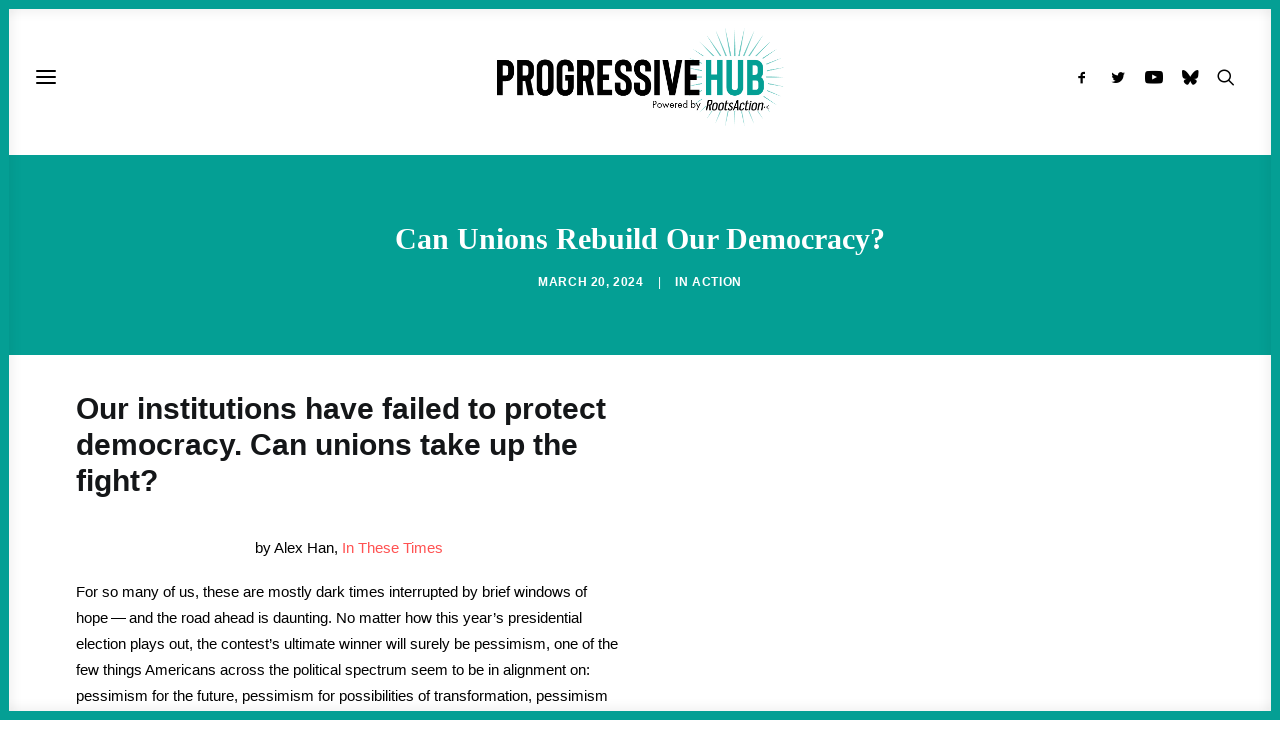

--- FILE ---
content_type: text/html; charset=UTF-8
request_url: https://progressivehub.net/can-unions-rebuild-our-democracy/
body_size: 106484
content:
<!DOCTYPE html><html class="no-touch" lang="en-US" xmlns="http://www.w3.org/1999/xhtml"><head><link data-optimized="2" rel="stylesheet" href="https://progressivehub.net/wp-content/litespeed/css/a96b27692f76d0d8203cabf7dcd7549c.css?ver=03d1b" /><script data-no-optimize="1">var litespeed_docref=sessionStorage.getItem("litespeed_docref");litespeed_docref&&(Object.defineProperty(document,"referrer",{get:function(){return litespeed_docref}}),sessionStorage.removeItem("litespeed_docref"));</script> <meta http-equiv="Content-Type" content="text/html; charset=UTF-8"><meta name="viewport" content="width=device-width, initial-scale=1"><link rel="profile" href="http://gmpg.org/xfn/11"><link rel="pingback" href="https://progressivehub.net/xmlrpc.php"><meta name='robots' content='index, follow, max-image-preview:large, max-snippet:-1, max-video-preview:-1' /><style>img:is([sizes="auto" i], [sizes^="auto," i]) { contain-intrinsic-size: 3000px 1500px }</style><title>Can Unions Rebuild Our Democracy?</title><meta name="description" content="Unions are in a moment of resurgence. Can they succeed in protecting democracy where our traditional institutions have failed?" /><link rel="canonical" href="https://progressivehub.net/can-unions-rebuild-our-democracy/" /><meta property="og:locale" content="en_US" /><meta property="og:type" content="article" /><meta property="og:title" content="Can Unions Rebuild Our Democracy?" /><meta property="og:description" content="Unions are in a moment of resurgence. Can they succeed in protecting democracy where our traditional institutions have failed?" /><meta property="og:url" content="https://progressivehub.net/can-unions-rebuild-our-democracy/" /><meta property="og:site_name" content="Progressive Hub" /><meta property="article:publisher" content="https://www.facebook.com/ProgressiveHubNet/" /><meta property="article:published_time" content="2024-03-20T15:14:23+00:00" /><meta property="article:modified_time" content="2024-03-21T20:44:44+00:00" /><meta property="og:image" content="https://progressivehub.net/wp-content/uploads/2022/06/union-workers-in-parade-hold-letters-that-spell-UNION-1024x576.png" /><meta property="og:image:width" content="1024" /><meta property="og:image:height" content="576" /><meta property="og:image:type" content="image/png" /><meta name="author" content="Sam" /><meta name="twitter:card" content="summary_large_image" /><meta name="twitter:title" content="Can Unions Rebuild Our Democracy?" /><meta name="twitter:description" content="Unions are in a moment of resurgence. Can they succeed in protecting democracy where our traditional institutions have failed?" /><meta name="twitter:image" content="https://i0.wp.com/progressivehub.net/wp-content/uploads/2022/06/union-workers-in-parade-hold-letters-that-spell-UNION.png?fit=1600%2C900&ssl=1" /><meta name="twitter:creator" content="@ProgressHubNet" /><meta name="twitter:site" content="@ProgressHubNet" /> <script type="application/ld+json" class="yoast-schema-graph">{"@context":"https://schema.org","@graph":[{"@type":"NewsArticle","@id":"https://progressivehub.net/can-unions-rebuild-our-democracy/#article","isPartOf":{"@id":"https://progressivehub.net/can-unions-rebuild-our-democracy/"},"author":{"name":"Sam","@id":"https://progressivehub.net/#/schema/person/568b8b5452e5344efbc072005ab89f9a"},"headline":"Can Unions Rebuild Our Democracy?","datePublished":"2024-03-20T15:14:23+00:00","dateModified":"2024-03-21T20:44:44+00:00","mainEntityOfPage":{"@id":"https://progressivehub.net/can-unions-rebuild-our-democracy/"},"wordCount":517,"publisher":{"@id":"https://progressivehub.net/#organization"},"image":{"@id":"https://progressivehub.net/can-unions-rebuild-our-democracy/#primaryimage"},"thumbnailUrl":"https://i0.wp.com/progressivehub.net/wp-content/uploads/2022/06/union-workers-in-parade-hold-letters-that-spell-UNION.png?fit=1600%2C900&ssl=1","keywords":["Economic Justice"],"articleSection":["Action"],"inLanguage":"en-US"},{"@type":"WebPage","@id":"https://progressivehub.net/can-unions-rebuild-our-democracy/","url":"https://progressivehub.net/can-unions-rebuild-our-democracy/","name":"Can Unions Rebuild Our Democracy?","isPartOf":{"@id":"https://progressivehub.net/#website"},"primaryImageOfPage":{"@id":"https://progressivehub.net/can-unions-rebuild-our-democracy/#primaryimage"},"image":{"@id":"https://progressivehub.net/can-unions-rebuild-our-democracy/#primaryimage"},"thumbnailUrl":"https://i0.wp.com/progressivehub.net/wp-content/uploads/2022/06/union-workers-in-parade-hold-letters-that-spell-UNION.png?fit=1600%2C900&ssl=1","datePublished":"2024-03-20T15:14:23+00:00","dateModified":"2024-03-21T20:44:44+00:00","description":"Unions are in a moment of resurgence. Can they succeed in protecting democracy where our traditional institutions have failed?","breadcrumb":{"@id":"https://progressivehub.net/can-unions-rebuild-our-democracy/#breadcrumb"},"inLanguage":"en-US","potentialAction":[{"@type":"ReadAction","target":["https://progressivehub.net/can-unions-rebuild-our-democracy/"]}]},{"@type":"ImageObject","inLanguage":"en-US","@id":"https://progressivehub.net/can-unions-rebuild-our-democracy/#primaryimage","url":"https://i0.wp.com/progressivehub.net/wp-content/uploads/2022/06/union-workers-in-parade-hold-letters-that-spell-UNION.png?fit=1600%2C900&ssl=1","contentUrl":"https://i0.wp.com/progressivehub.net/wp-content/uploads/2022/06/union-workers-in-parade-hold-letters-that-spell-UNION.png?fit=1600%2C900&ssl=1","width":1600,"height":900,"caption":"union workers in parade hold letters that spell UNION"},{"@type":"BreadcrumbList","@id":"https://progressivehub.net/can-unions-rebuild-our-democracy/#breadcrumb","itemListElement":[{"@type":"ListItem","position":1,"name":"Home","item":"https://progressivehub.net/"},{"@type":"ListItem","position":2,"name":"Can Unions Rebuild Our Democracy?"}]},{"@type":"WebSite","@id":"https://progressivehub.net/#website","url":"https://progressivehub.net/","name":"Progressive Hub","description":"Get the Latest. Take Action. Build Power.","publisher":{"@id":"https://progressivehub.net/#organization"},"potentialAction":[{"@type":"SearchAction","target":{"@type":"EntryPoint","urlTemplate":"https://progressivehub.net/?s={search_term_string}"},"query-input":{"@type":"PropertyValueSpecification","valueRequired":true,"valueName":"search_term_string"}}],"inLanguage":"en-US"},{"@type":"Organization","@id":"https://progressivehub.net/#organization","name":"Progressive Hub","url":"https://progressivehub.net/","logo":{"@type":"ImageObject","inLanguage":"en-US","@id":"https://progressivehub.net/#/schema/logo/image/","url":"https://i0.wp.com/progressivehub.net/wp-content/uploads/2021/07/logo-black_full.png?fit=595%2C207&ssl=1","contentUrl":"https://i0.wp.com/progressivehub.net/wp-content/uploads/2021/07/logo-black_full.png?fit=595%2C207&ssl=1","width":595,"height":207,"caption":"Progressive Hub"},"image":{"@id":"https://progressivehub.net/#/schema/logo/image/"},"sameAs":["https://www.facebook.com/ProgressiveHubNet/","https://x.com/ProgressHubNet"]},{"@type":"Person","@id":"https://progressivehub.net/#/schema/person/568b8b5452e5344efbc072005ab89f9a","name":"Sam","image":{"@type":"ImageObject","inLanguage":"en-US","@id":"https://progressivehub.net/#/schema/person/image/","url":"https://progressivehub.net/wp-content/litespeed/avatar/6e2a033de1ffe79fd6bf0de76f7e6222.jpg?ver=1768581986","contentUrl":"https://progressivehub.net/wp-content/litespeed/avatar/6e2a033de1ffe79fd6bf0de76f7e6222.jpg?ver=1768581986","caption":"Sam"}}]}</script> <link rel='dns-prefetch' href='//www.googletagmanager.com' /><link rel='dns-prefetch' href='//stats.wp.com' /><link rel='dns-prefetch' href='//fonts.googleapis.com' /><link rel='preconnect' href='//i0.wp.com' /><link rel="alternate" type="application/rss+xml" title="Progressive Hub &raquo; Feed" href="https://progressivehub.net/feed/" /><link rel="alternate" type="application/rss+xml" title="Progressive Hub &raquo; Comments Feed" href="https://progressivehub.net/comments/feed/" />
 <script src="//www.googletagmanager.com/gtag/js?id=G-HSM5V17RRY"  data-cfasync="false" data-wpfc-render="false" type="text/javascript" async></script> <script data-cfasync="false" data-wpfc-render="false" type="text/javascript">var mi_version = '9.4.1';
				var mi_track_user = true;
				var mi_no_track_reason = '';
								var MonsterInsightsDefaultLocations = {"page_location":"https:\/\/progressivehub.net\/can-unions-rebuild-our-democracy\/"};
				if ( typeof MonsterInsightsPrivacyGuardFilter === 'function' ) {
					var MonsterInsightsLocations = (typeof MonsterInsightsExcludeQuery === 'object') ? MonsterInsightsPrivacyGuardFilter( MonsterInsightsExcludeQuery ) : MonsterInsightsPrivacyGuardFilter( MonsterInsightsDefaultLocations );
				} else {
					var MonsterInsightsLocations = (typeof MonsterInsightsExcludeQuery === 'object') ? MonsterInsightsExcludeQuery : MonsterInsightsDefaultLocations;
				}

								var disableStrs = [
										'ga-disable-G-HSM5V17RRY',
									];

				/* Function to detect opted out users */
				function __gtagTrackerIsOptedOut() {
					for (var index = 0; index < disableStrs.length; index++) {
						if (document.cookie.indexOf(disableStrs[index] + '=true') > -1) {
							return true;
						}
					}

					return false;
				}

				/* Disable tracking if the opt-out cookie exists. */
				if (__gtagTrackerIsOptedOut()) {
					for (var index = 0; index < disableStrs.length; index++) {
						window[disableStrs[index]] = true;
					}
				}

				/* Opt-out function */
				function __gtagTrackerOptout() {
					for (var index = 0; index < disableStrs.length; index++) {
						document.cookie = disableStrs[index] + '=true; expires=Thu, 31 Dec 2099 23:59:59 UTC; path=/';
						window[disableStrs[index]] = true;
					}
				}

				if ('undefined' === typeof gaOptout) {
					function gaOptout() {
						__gtagTrackerOptout();
					}
				}
								window.dataLayer = window.dataLayer || [];

				window.MonsterInsightsDualTracker = {
					helpers: {},
					trackers: {},
				};
				if (mi_track_user) {
					function __gtagDataLayer() {
						dataLayer.push(arguments);
					}

					function __gtagTracker(type, name, parameters) {
						if (!parameters) {
							parameters = {};
						}

						if (parameters.send_to) {
							__gtagDataLayer.apply(null, arguments);
							return;
						}

						if (type === 'event') {
														parameters.send_to = monsterinsights_frontend.v4_id;
							var hookName = name;
							if (typeof parameters['event_category'] !== 'undefined') {
								hookName = parameters['event_category'] + ':' + name;
							}

							if (typeof MonsterInsightsDualTracker.trackers[hookName] !== 'undefined') {
								MonsterInsightsDualTracker.trackers[hookName](parameters);
							} else {
								__gtagDataLayer('event', name, parameters);
							}
							
						} else {
							__gtagDataLayer.apply(null, arguments);
						}
					}

					__gtagTracker('js', new Date());
					__gtagTracker('set', {
						'developer_id.dZGIzZG': true,
											});
					if ( MonsterInsightsLocations.page_location ) {
						__gtagTracker('set', MonsterInsightsLocations);
					}
										__gtagTracker('config', 'G-HSM5V17RRY', {"forceSSL":"true","link_attribution":"true"} );
															window.gtag = __gtagTracker;										(function () {
						/* https://developers.google.com/analytics/devguides/collection/analyticsjs/ */
						/* ga and __gaTracker compatibility shim. */
						var noopfn = function () {
							return null;
						};
						var newtracker = function () {
							return new Tracker();
						};
						var Tracker = function () {
							return null;
						};
						var p = Tracker.prototype;
						p.get = noopfn;
						p.set = noopfn;
						p.send = function () {
							var args = Array.prototype.slice.call(arguments);
							args.unshift('send');
							__gaTracker.apply(null, args);
						};
						var __gaTracker = function () {
							var len = arguments.length;
							if (len === 0) {
								return;
							}
							var f = arguments[len - 1];
							if (typeof f !== 'object' || f === null || typeof f.hitCallback !== 'function') {
								if ('send' === arguments[0]) {
									var hitConverted, hitObject = false, action;
									if ('event' === arguments[1]) {
										if ('undefined' !== typeof arguments[3]) {
											hitObject = {
												'eventAction': arguments[3],
												'eventCategory': arguments[2],
												'eventLabel': arguments[4],
												'value': arguments[5] ? arguments[5] : 1,
											}
										}
									}
									if ('pageview' === arguments[1]) {
										if ('undefined' !== typeof arguments[2]) {
											hitObject = {
												'eventAction': 'page_view',
												'page_path': arguments[2],
											}
										}
									}
									if (typeof arguments[2] === 'object') {
										hitObject = arguments[2];
									}
									if (typeof arguments[5] === 'object') {
										Object.assign(hitObject, arguments[5]);
									}
									if ('undefined' !== typeof arguments[1].hitType) {
										hitObject = arguments[1];
										if ('pageview' === hitObject.hitType) {
											hitObject.eventAction = 'page_view';
										}
									}
									if (hitObject) {
										action = 'timing' === arguments[1].hitType ? 'timing_complete' : hitObject.eventAction;
										hitConverted = mapArgs(hitObject);
										__gtagTracker('event', action, hitConverted);
									}
								}
								return;
							}

							function mapArgs(args) {
								var arg, hit = {};
								var gaMap = {
									'eventCategory': 'event_category',
									'eventAction': 'event_action',
									'eventLabel': 'event_label',
									'eventValue': 'event_value',
									'nonInteraction': 'non_interaction',
									'timingCategory': 'event_category',
									'timingVar': 'name',
									'timingValue': 'value',
									'timingLabel': 'event_label',
									'page': 'page_path',
									'location': 'page_location',
									'title': 'page_title',
									'referrer' : 'page_referrer',
								};
								for (arg in args) {
																		if (!(!args.hasOwnProperty(arg) || !gaMap.hasOwnProperty(arg))) {
										hit[gaMap[arg]] = args[arg];
									} else {
										hit[arg] = args[arg];
									}
								}
								return hit;
							}

							try {
								f.hitCallback();
							} catch (ex) {
							}
						};
						__gaTracker.create = newtracker;
						__gaTracker.getByName = newtracker;
						__gaTracker.getAll = function () {
							return [];
						};
						__gaTracker.remove = noopfn;
						__gaTracker.loaded = true;
						window['__gaTracker'] = __gaTracker;
					})();
									} else {
										console.log("");
					(function () {
						function __gtagTracker() {
							return null;
						}

						window['__gtagTracker'] = __gtagTracker;
						window['gtag'] = __gtagTracker;
					})();
									}</script> <style id='classic-theme-styles-inline-css' type='text/css'>/*! This file is auto-generated */
.wp-block-button__link{color:#fff;background-color:#32373c;border-radius:9999px;box-shadow:none;text-decoration:none;padding:calc(.667em + 2px) calc(1.333em + 2px);font-size:1.125em}.wp-block-file__button{background:#32373c;color:#fff;text-decoration:none}</style><style id='pdfp-pdfposter-style-inline-css' type='text/css'>.pdfp_wrapper .pdf{position:relative}.pdfp_wrapper.pdfp_popup_enabled .iframe_wrapper{display:none}.pdfp_wrapper.pdfp_popup_enabled .iframe_wrapper:fullscreen{display:block}.pdfp_wrapper .iframe_wrapper{width:100%}.pdfp_wrapper .iframe_wrapper:fullscreen iframe{height:100vh!important}.pdfp_wrapper .iframe_wrapper iframe{width:100%}.pdfp_wrapper .iframe_wrapper .close{background:#fff;border:1px solid #ddd;border-radius:3px;color:#222;cursor:pointer;display:none;font-family:sans-serif;font-size:36px;line-height:100%;padding:0 7px;position:absolute;right:12px;top:35px;z-index:9999}.pdfp_wrapper .iframe_wrapper:fullscreen .close{display:block}.pdfp_wrapper .pdfp_fullscreen_close{display:none}.pdfp_wrapper.pdfp_fullscreen_opened .pdfp_fullscreen_close{align-items:center;background:#fff;border-radius:3px;color:#222;cursor:pointer;display:flex;font-size:35px;height:30px;justify-content:center;overflow:hidden;padding-bottom:4px;position:fixed;right:20px;top:20px;width:32px}.pdfp_wrapper.pdfp_fullscreen_opened .pdfp_fullscreen_overlay{background:rgba(34,34,34,.6);height:100%;left:0;position:fixed;top:0;width:100%}.pdfp_wrapper.pdfp_fullscreen_opened .iframe_wrapper{display:block;height:90vh;left:50%;max-width:95%;position:fixed;top:50%;transform:translate(-50%,-50%);width:900px;z-index:99999999999}.pdfp-adobe-viewer{border:1px solid #ddd;border-radius:3px;cursor:pointer;outline:none;text-decoration:none}.pdfp_download{margin-right:15px}.cta_wrapper{margin-bottom:10px;text-align:left}.cta_wrapper button{cursor:pointer}.pdfp_wrapper p{margin:10px 0;text-align:center}.popout-disabled{height:50px;position:absolute;right:12px;top:12px;width:50px}@media screen and (max-width:768px){.pdfp_wrapper iframe{height:calc(100vw + 120px)}}iframe{max-width:100%}.ViewSDK_hideOverflow[data-align=center]{margin-left:auto;margin-right:auto}.ViewSDK_hideOverflow[data-align=left]{margin-right:auto}.ViewSDK_hideOverflow[data-align=right]{margin-left:auto}@media screen and (max-width:768px){.pdfp_wrapper iframe{height:calc(100vw + 120px)!important}}@media screen and (max-width:576px){.cta_wrapper .pdfp_download{margin-bottom:10px;margin-right:0}.cta_wrapper .pdfp_download button{margin-right:0!important}.cta_wrapper{align-items:center;display:flex;flex-direction:column}}</style><style id='jetpack-sharing-buttons-style-inline-css' type='text/css'>.jetpack-sharing-buttons__services-list{display:flex;flex-direction:row;flex-wrap:wrap;gap:0;list-style-type:none;margin:5px;padding:0}.jetpack-sharing-buttons__services-list.has-small-icon-size{font-size:12px}.jetpack-sharing-buttons__services-list.has-normal-icon-size{font-size:16px}.jetpack-sharing-buttons__services-list.has-large-icon-size{font-size:24px}.jetpack-sharing-buttons__services-list.has-huge-icon-size{font-size:36px}@media print{.jetpack-sharing-buttons__services-list{display:none!important}}.editor-styles-wrapper .wp-block-jetpack-sharing-buttons{gap:0;padding-inline-start:0}ul.jetpack-sharing-buttons__services-list.has-background{padding:1.25em 2.375em}</style><style id='global-styles-inline-css' type='text/css'>:root{--wp--preset--aspect-ratio--square: 1;--wp--preset--aspect-ratio--4-3: 4/3;--wp--preset--aspect-ratio--3-4: 3/4;--wp--preset--aspect-ratio--3-2: 3/2;--wp--preset--aspect-ratio--2-3: 2/3;--wp--preset--aspect-ratio--16-9: 16/9;--wp--preset--aspect-ratio--9-16: 9/16;--wp--preset--color--black: #000000;--wp--preset--color--cyan-bluish-gray: #abb8c3;--wp--preset--color--white: #ffffff;--wp--preset--color--pale-pink: #f78da7;--wp--preset--color--vivid-red: #cf2e2e;--wp--preset--color--luminous-vivid-orange: #ff6900;--wp--preset--color--luminous-vivid-amber: #fcb900;--wp--preset--color--light-green-cyan: #7bdcb5;--wp--preset--color--vivid-green-cyan: #00d084;--wp--preset--color--pale-cyan-blue: #8ed1fc;--wp--preset--color--vivid-cyan-blue: #0693e3;--wp--preset--color--vivid-purple: #9b51e0;--wp--preset--gradient--vivid-cyan-blue-to-vivid-purple: linear-gradient(135deg,rgba(6,147,227,1) 0%,rgb(155,81,224) 100%);--wp--preset--gradient--light-green-cyan-to-vivid-green-cyan: linear-gradient(135deg,rgb(122,220,180) 0%,rgb(0,208,130) 100%);--wp--preset--gradient--luminous-vivid-amber-to-luminous-vivid-orange: linear-gradient(135deg,rgba(252,185,0,1) 0%,rgba(255,105,0,1) 100%);--wp--preset--gradient--luminous-vivid-orange-to-vivid-red: linear-gradient(135deg,rgba(255,105,0,1) 0%,rgb(207,46,46) 100%);--wp--preset--gradient--very-light-gray-to-cyan-bluish-gray: linear-gradient(135deg,rgb(238,238,238) 0%,rgb(169,184,195) 100%);--wp--preset--gradient--cool-to-warm-spectrum: linear-gradient(135deg,rgb(74,234,220) 0%,rgb(151,120,209) 20%,rgb(207,42,186) 40%,rgb(238,44,130) 60%,rgb(251,105,98) 80%,rgb(254,248,76) 100%);--wp--preset--gradient--blush-light-purple: linear-gradient(135deg,rgb(255,206,236) 0%,rgb(152,150,240) 100%);--wp--preset--gradient--blush-bordeaux: linear-gradient(135deg,rgb(254,205,165) 0%,rgb(254,45,45) 50%,rgb(107,0,62) 100%);--wp--preset--gradient--luminous-dusk: linear-gradient(135deg,rgb(255,203,112) 0%,rgb(199,81,192) 50%,rgb(65,88,208) 100%);--wp--preset--gradient--pale-ocean: linear-gradient(135deg,rgb(255,245,203) 0%,rgb(182,227,212) 50%,rgb(51,167,181) 100%);--wp--preset--gradient--electric-grass: linear-gradient(135deg,rgb(202,248,128) 0%,rgb(113,206,126) 100%);--wp--preset--gradient--midnight: linear-gradient(135deg,rgb(2,3,129) 0%,rgb(40,116,252) 100%);--wp--preset--font-size--small: 13px;--wp--preset--font-size--medium: 20px;--wp--preset--font-size--large: 36px;--wp--preset--font-size--x-large: 42px;--wp--preset--spacing--20: 0.44rem;--wp--preset--spacing--30: 0.67rem;--wp--preset--spacing--40: 1rem;--wp--preset--spacing--50: 1.5rem;--wp--preset--spacing--60: 2.25rem;--wp--preset--spacing--70: 3.38rem;--wp--preset--spacing--80: 5.06rem;--wp--preset--shadow--natural: 6px 6px 9px rgba(0, 0, 0, 0.2);--wp--preset--shadow--deep: 12px 12px 50px rgba(0, 0, 0, 0.4);--wp--preset--shadow--sharp: 6px 6px 0px rgba(0, 0, 0, 0.2);--wp--preset--shadow--outlined: 6px 6px 0px -3px rgba(255, 255, 255, 1), 6px 6px rgba(0, 0, 0, 1);--wp--preset--shadow--crisp: 6px 6px 0px rgba(0, 0, 0, 1);}:where(.is-layout-flex){gap: 0.5em;}:where(.is-layout-grid){gap: 0.5em;}body .is-layout-flex{display: flex;}.is-layout-flex{flex-wrap: wrap;align-items: center;}.is-layout-flex > :is(*, div){margin: 0;}body .is-layout-grid{display: grid;}.is-layout-grid > :is(*, div){margin: 0;}:where(.wp-block-columns.is-layout-flex){gap: 2em;}:where(.wp-block-columns.is-layout-grid){gap: 2em;}:where(.wp-block-post-template.is-layout-flex){gap: 1.25em;}:where(.wp-block-post-template.is-layout-grid){gap: 1.25em;}.has-black-color{color: var(--wp--preset--color--black) !important;}.has-cyan-bluish-gray-color{color: var(--wp--preset--color--cyan-bluish-gray) !important;}.has-white-color{color: var(--wp--preset--color--white) !important;}.has-pale-pink-color{color: var(--wp--preset--color--pale-pink) !important;}.has-vivid-red-color{color: var(--wp--preset--color--vivid-red) !important;}.has-luminous-vivid-orange-color{color: var(--wp--preset--color--luminous-vivid-orange) !important;}.has-luminous-vivid-amber-color{color: var(--wp--preset--color--luminous-vivid-amber) !important;}.has-light-green-cyan-color{color: var(--wp--preset--color--light-green-cyan) !important;}.has-vivid-green-cyan-color{color: var(--wp--preset--color--vivid-green-cyan) !important;}.has-pale-cyan-blue-color{color: var(--wp--preset--color--pale-cyan-blue) !important;}.has-vivid-cyan-blue-color{color: var(--wp--preset--color--vivid-cyan-blue) !important;}.has-vivid-purple-color{color: var(--wp--preset--color--vivid-purple) !important;}.has-black-background-color{background-color: var(--wp--preset--color--black) !important;}.has-cyan-bluish-gray-background-color{background-color: var(--wp--preset--color--cyan-bluish-gray) !important;}.has-white-background-color{background-color: var(--wp--preset--color--white) !important;}.has-pale-pink-background-color{background-color: var(--wp--preset--color--pale-pink) !important;}.has-vivid-red-background-color{background-color: var(--wp--preset--color--vivid-red) !important;}.has-luminous-vivid-orange-background-color{background-color: var(--wp--preset--color--luminous-vivid-orange) !important;}.has-luminous-vivid-amber-background-color{background-color: var(--wp--preset--color--luminous-vivid-amber) !important;}.has-light-green-cyan-background-color{background-color: var(--wp--preset--color--light-green-cyan) !important;}.has-vivid-green-cyan-background-color{background-color: var(--wp--preset--color--vivid-green-cyan) !important;}.has-pale-cyan-blue-background-color{background-color: var(--wp--preset--color--pale-cyan-blue) !important;}.has-vivid-cyan-blue-background-color{background-color: var(--wp--preset--color--vivid-cyan-blue) !important;}.has-vivid-purple-background-color{background-color: var(--wp--preset--color--vivid-purple) !important;}.has-black-border-color{border-color: var(--wp--preset--color--black) !important;}.has-cyan-bluish-gray-border-color{border-color: var(--wp--preset--color--cyan-bluish-gray) !important;}.has-white-border-color{border-color: var(--wp--preset--color--white) !important;}.has-pale-pink-border-color{border-color: var(--wp--preset--color--pale-pink) !important;}.has-vivid-red-border-color{border-color: var(--wp--preset--color--vivid-red) !important;}.has-luminous-vivid-orange-border-color{border-color: var(--wp--preset--color--luminous-vivid-orange) !important;}.has-luminous-vivid-amber-border-color{border-color: var(--wp--preset--color--luminous-vivid-amber) !important;}.has-light-green-cyan-border-color{border-color: var(--wp--preset--color--light-green-cyan) !important;}.has-vivid-green-cyan-border-color{border-color: var(--wp--preset--color--vivid-green-cyan) !important;}.has-pale-cyan-blue-border-color{border-color: var(--wp--preset--color--pale-cyan-blue) !important;}.has-vivid-cyan-blue-border-color{border-color: var(--wp--preset--color--vivid-cyan-blue) !important;}.has-vivid-purple-border-color{border-color: var(--wp--preset--color--vivid-purple) !important;}.has-vivid-cyan-blue-to-vivid-purple-gradient-background{background: var(--wp--preset--gradient--vivid-cyan-blue-to-vivid-purple) !important;}.has-light-green-cyan-to-vivid-green-cyan-gradient-background{background: var(--wp--preset--gradient--light-green-cyan-to-vivid-green-cyan) !important;}.has-luminous-vivid-amber-to-luminous-vivid-orange-gradient-background{background: var(--wp--preset--gradient--luminous-vivid-amber-to-luminous-vivid-orange) !important;}.has-luminous-vivid-orange-to-vivid-red-gradient-background{background: var(--wp--preset--gradient--luminous-vivid-orange-to-vivid-red) !important;}.has-very-light-gray-to-cyan-bluish-gray-gradient-background{background: var(--wp--preset--gradient--very-light-gray-to-cyan-bluish-gray) !important;}.has-cool-to-warm-spectrum-gradient-background{background: var(--wp--preset--gradient--cool-to-warm-spectrum) !important;}.has-blush-light-purple-gradient-background{background: var(--wp--preset--gradient--blush-light-purple) !important;}.has-blush-bordeaux-gradient-background{background: var(--wp--preset--gradient--blush-bordeaux) !important;}.has-luminous-dusk-gradient-background{background: var(--wp--preset--gradient--luminous-dusk) !important;}.has-pale-ocean-gradient-background{background: var(--wp--preset--gradient--pale-ocean) !important;}.has-electric-grass-gradient-background{background: var(--wp--preset--gradient--electric-grass) !important;}.has-midnight-gradient-background{background: var(--wp--preset--gradient--midnight) !important;}.has-small-font-size{font-size: var(--wp--preset--font-size--small) !important;}.has-medium-font-size{font-size: var(--wp--preset--font-size--medium) !important;}.has-large-font-size{font-size: var(--wp--preset--font-size--large) !important;}.has-x-large-font-size{font-size: var(--wp--preset--font-size--x-large) !important;}
:where(.wp-block-post-template.is-layout-flex){gap: 1.25em;}:where(.wp-block-post-template.is-layout-grid){gap: 1.25em;}
:where(.wp-block-columns.is-layout-flex){gap: 2em;}:where(.wp-block-columns.is-layout-grid){gap: 2em;}
:root :where(.wp-block-pullquote){font-size: 1.5em;line-height: 1.6;}</style><style id='uncode-style-inline-css' type='text/css'>@media (min-width: 960px) { .limit-width { max-width: 1200px; margin: auto;}}
body.menu-custom-padding .col-lg-0.logo-container, body.menu-custom-padding .col-lg-2.logo-container, body.menu-custom-padding .col-lg-12 .logo-container, body.menu-custom-padding .col-lg-4.logo-container { padding-top: 27px; padding-bottom: 27px; }
body.menu-custom-padding .col-lg-0.logo-container.shrinked, body.menu-custom-padding .col-lg-2.logo-container.shrinked, body.menu-custom-padding .col-lg-12 .logo-container.shrinked, body.menu-custom-padding .col-lg-4.logo-container.shrinked { padding-top: 18px; padding-bottom: 18px; }
@media (max-width: 959px) { body.menu-custom-padding .menu-container .logo-container { padding-top: 36px !important; padding-bottom: 36px !important; } }
#changer-back-color { transition: background-color 1000ms cubic-bezier(0.25, 1, 0.5, 1) !important; } #changer-back-color > div { transition: opacity 1000ms cubic-bezier(0.25, 1, 0.5, 1) !important; } body.bg-changer-init.disable-hover .main-wrapper .style-light,  body.bg-changer-init.disable-hover .main-wrapper .style-light h1,  body.bg-changer-init.disable-hover .main-wrapper .style-light h2, body.bg-changer-init.disable-hover .main-wrapper .style-light h3, body.bg-changer-init.disable-hover .main-wrapper .style-light h4, body.bg-changer-init.disable-hover .main-wrapper .style-light h5, body.bg-changer-init.disable-hover .main-wrapper .style-light h6, body.bg-changer-init.disable-hover .main-wrapper .style-light a, body.bg-changer-init.disable-hover .main-wrapper .style-dark, body.bg-changer-init.disable-hover .main-wrapper .style-dark h1, body.bg-changer-init.disable-hover .main-wrapper .style-dark h2, body.bg-changer-init.disable-hover .main-wrapper .style-dark h3, body.bg-changer-init.disable-hover .main-wrapper .style-dark h4, body.bg-changer-init.disable-hover .main-wrapper .style-dark h5, body.bg-changer-init.disable-hover .main-wrapper .style-dark h6, body.bg-changer-init.disable-hover .main-wrapper .style-dark a { transition: color 1000ms cubic-bezier(0.25, 1, 0.5, 1) !important; }</style><style id='uncode-custom-style-inline-css' type='text/css'>.tagcloud {background-color:#f7f7f7 !important;border-radius:5px;padding-left:10px;padding-top:10px!important;}a.extras-wrap {display:none !important;}.author-info {display:none !important;visibility:hidden;}span.t-entry-category.t-entry-tax {margin-right:10px !important;}div#cookie-law-info-bar {bottom:18px!important;}div#id_00de31cc-0d9a-48bf-baee-a3db3af61cd1_contentView strong {font-family:'Nunito Sans' !important;line-height:1;}div#id_00de31cc-0d9a-48bf-baee-a3db3af61cd1_contentView p {font-family:-apple-system,BlinkMacSystemFont,"Segoe UI",Roboto,Oxygen-Sans,Ubuntu,Cantarell,"Helvetica Neue",sans-serif, -apple-system,BlinkMacSystemFont,"Segoe UI",Roboto,Oxygen-Sans,Ubuntu,Cantarell,"Helvetica Neue",sans-serif !important;}.id_83b5f1d5-059b-471c-8876-78e91e511e0e .sli-input {font-family:-apple-system,BlinkMacSystemFont,"Segoe UI",Roboto,Oxygen-Sans,Ubuntu,Cantarell,"Helvetica Neue",sans-serif, -apple-system,BlinkMacSystemFont,"Segoe UI",Roboto,Oxygen-Sans,Ubuntu,Cantarell,"Helvetica Neue",sans-serif !important;background-color:rgb(255 255 255) !important;}.id_83b5f1d5-059b-471c-8876-78e91e511e0e .sli-element {font-size:14px;color:#222222; font-family:-apple-system,BlinkMacSystemFont,"Segoe UI",Roboto,Oxygen-Sans,Ubuntu,Cantarell,"Helvetica Neue",sans-serif, -apple-system,BlinkMacSystemFont,"Segoe UI",Roboto,Oxygen-Sans,Ubuntu,Cantarell,"Helvetica Neue",sans-serif !important;}.id_83b5f1d5-059b-471c-8876-78e91e511e0e .sli-input {border-radius:5px !important;background-color:rgb(255 255 255) !important;}form input[type="text"], .sli-form input[type="password"], .sli-form input[type="date"], .sli-form input[type="datetime"], .sli-form input[type="datetime-local"], .sli-form input[type="month"], .sli-form input[type="week"], .sli-form input[type="email"], .sli-form input[type="number"], .sli-form input[type="search"], .sli-form input[type="tel"], .sli-form input[type="time"], .sli-form input[type="url"], .sli-form input[type="color"], .sli-form textarea, .sli-form input[type="file"], .sli-form select {-webkit-appearance:none;-moz-appearance:none;box-shadow:inset 0 0px 0px rgb(0 0 0 / 10%) !important; background-color:rgb(255 255 255) !important;}.id_83b5f1d5-059b-471c-8876-78e91e511e0e .sli-button, .id_83b5f1d5-059b-471c-8876-78e91e511e0e input.sli-button, .id_83b5f1d5-059b-471c-8876-78e91e511e0e button.sli-button, .id_83b5f1d5-059b-471c-8876-78e91e511e0e a.sli-button, .id_83b5f1d5-059b-471c-8876-78e91e511e0e ul.sli-style-button .sli-amount-label {background:rgb(3 159 148) !important;color:rgb(255, 255, 255) !important;border-color:#222222 !important;border-radius:5px !important;border-width:0px !important;border-style:none !important;}.sli-button.sli-large, .sli-button.sli-large {padding:0.7em 2em 0.7em 2em!important;font-size:1.1em!important;}.sli-floating {-moz-box-shadow:0 0px 0px rgba(0, 0, 0, 0.2) !important;-webkit-box-shadow:0px 0em 0px rgb(0 0 0 / 20%) !important;box-shadow:0px 0em 0px rgb(0 0 0 / 20%) !important;}.sli-tl-letter-msg {font-size:1em !important;margin-top:.5em!important;font-weight:normal!important;line-height:1.7 !important;display:block!important;background-color:#ffffff!important;border-width:0px!important;border-style:none!important;padding:0.5em!important;border-radius:8px!important;}.id_83b5f1d5-059b-471c-8876-78e91e511e0e .sli-divider {border-bottom:1px solid rgb(221 221 221)!important;}.sli-form .sli-input:not(textarea) {height:auto !important;background-color:white !important;}textarea#messageBody-0-0 {background-color:white !important;}a.rsswidget {font-weight:bold;}.menu-item.menu-item-type-post_type.menu-item-object-page, .menu-item.menu-item-type-custom.menu-item-object-custom, .menu-item.menu-item-type-taxonomy.menu-item-object-category {text-transform:capitalize;background-color:#039f94;color:white;border:0px !important;}.menu-item.menu-item-type-taxonomy.menu-item-object-post_tag {text-transform:capitalize;background-color:#FF5252;color:white;border:0px !important;}.row-container.style-dark-bg.footer-last {padding-left:36px !important;padding-right:36px !important;}input[type="radio"] {border:1px solid #b0b0b0;-webkit-appearance:auto;}@media (max-width:959px) {.logo-image.main-logo.logo-skinnable {width:200px !important;height:70px !important;}}.menu-light .mobile-additional-icon {color:#000000;}.ss-social-icons-container svg.ss-svg-icon {color:white!important;}span.ss-network-label {color:black!important;}.ss-inline-share-wrapper .ss-social-icons-container .ss-share-network-content .ss-network-label {margin:0 25px 0 10px;}body.textual-accent-color .row-container .post-content p:not(.entry-small):not(.panel-title):not(.t-entry-member-social) a:not(.btn) {color:#ffffff !important;}#categories-2 li.cat-item.cat-item-1 {display:none !important;visibility:hidden;}.pum-theme-1654 input#signup-email {float:left;width:70%;height:40px;margin-top:0px;border:1px solid #efefef !important;}.pum-theme-1654 button.button-signup {float:left;width:30%;background-color:#039f94;color:white;}.pum-theme-1654 button.pum-close.popmake-close {margin-right:10px;}</style><style id='__EPYT__style-inline-css' type='text/css'>.epyt-gallery-thumb {
                        width: 50%;
                }
                
                         @media (min-width:0px) and (max-width: 767px) {
                            .epyt-gallery-rowbreak {
                                display: none;
                            }
                            .epyt-gallery-allthumbs[class*="epyt-cols"] .epyt-gallery-thumb {
                                width: 100% !important;
                            }
                          }</style> <script type="litespeed/javascript" data-src="https://progressivehub.net/wp-content/plugins/google-analytics-for-wordpress/assets/js/frontend-gtag.min.js" id="monsterinsights-frontend-script-js"="async" data-wp-strategy="async"></script> <script data-cfasync="false" data-wpfc-render="false" type="text/javascript" id='monsterinsights-frontend-script-js-extra'>/*  */
var monsterinsights_frontend = {"js_events_tracking":"true","download_extensions":"doc,pdf,ppt,zip,xls,docx,pptx,xlsx","inbound_paths":"[{\"path\":\"\\\/go\\\/\",\"label\":\"affiliate\"},{\"path\":\"\\\/recommend\\\/\",\"label\":\"affiliate\"}]","home_url":"https:\/\/progressivehub.net","hash_tracking":"false","v4_id":"G-HSM5V17RRY"};/*  */</script> <script type="litespeed/javascript" data-src="https://progressivehub.net/wp-includes/js/jquery/jquery.min.js" id="jquery-core-js"></script> <script id="uncode-init-js-extra" type="litespeed/javascript">var SiteParameters={"days":"days","hours":"hours","minutes":"minutes","seconds":"seconds","constant_scroll":"on","scroll_speed":"2","parallax_factor":"0.25","loading":"Loading\u2026","slide_name":"slide","slide_footer":"footer","ajax_url":"https:\/\/progressivehub.net\/wp-admin\/admin-ajax.php","nonce_adaptive_images":"be2c3e7dcb","nonce_srcset_async":"621311bb41","enable_debug":"","block_mobile_videos":"","is_frontend_editor":"","main_width":["1200","px"],"mobile_parallax_allowed":"","listen_for_screen_update":"1","wireframes_plugin_active":"","sticky_elements":"off","resize_quality":"90","register_metadata":"","bg_changer_time":"1000","update_wc_fragments":"1","optimize_shortpixel_image":"","menu_mobile_offcanvas_gap":"45","custom_cursor_selector":"[href], .trigger-overlay, .owl-next, .owl-prev, .owl-dot, input[type=\"submit\"], input[type=\"checkbox\"], button[type=\"submit\"], a[class^=\"ilightbox\"], .ilightbox-thumbnail, .ilightbox-prev, .ilightbox-next, .overlay-close, .unmodal-close, .qty-inset > span, .share-button li, .uncode-post-titles .tmb.tmb-click-area, .btn-link, .tmb-click-row .t-inside, .lg-outer button, .lg-thumb img, a[data-lbox], .uncode-close-offcanvas-overlay, .uncode-nav-next, .uncode-nav-prev, .uncode-nav-index","mobile_parallax_animation":"","lbox_enhanced":"","native_media_player":"1","vimeoPlayerParams":"?autoplay=0","ajax_filter_key_search":"key","ajax_filter_key_unfilter":"unfilter","index_pagination_disable_scroll":"","index_pagination_scroll_to":"","uncode_wc_popup_cart_qty":"","disable_hover_hack":"","uncode_nocookie":"","menuHideOnClick":"1","smoothScroll":"off","smoothScrollDisableHover":"","smoothScrollQuery":"960","uncode_force_onepage_dots":"","uncode_smooth_scroll_safe":"","uncode_lb_add_galleries":", .gallery","uncode_lb_add_items":", .gallery .gallery-item a","uncode_prev_label":"Previous","uncode_next_label":"Next","uncode_slide_label":"Slide","uncode_share_label":"Share on %","uncode_has_ligatures":"","uncode_is_accessible":"","uncode_adaptive":"1","ai_breakpoints":"258,516,720,1032,1440","uncode_adaptive_async":"1","uncode_limit_width":"1200px"}</script> 
 <script type="litespeed/javascript" data-src="https://www.googletagmanager.com/gtag/js?id=G-HSM5V17RRY" id="google_gtagjs-js"></script> <script id="google_gtagjs-js-after" type="litespeed/javascript">window.dataLayer=window.dataLayer||[];function gtag(){dataLayer.push(arguments)}
gtag("set","linker",{"domains":["progressivehub.net"]});gtag("js",new Date());gtag("set","developer_id.dZTNiMT",!0);gtag("config","G-HSM5V17RRY")</script> <script id="__ytprefs__-js-extra" type="litespeed/javascript">var _EPYT_={"ajaxurl":"https:\/\/progressivehub.net\/wp-admin\/admin-ajax.php","security":"97b19d722b","gallery_scrolloffset":"20","eppathtoscripts":"https:\/\/progressivehub.net\/wp-content\/plugins\/youtube-embed-plus\/scripts\/","eppath":"https:\/\/progressivehub.net\/wp-content\/plugins\/youtube-embed-plus\/","epresponsiveselector":"[\"iframe.__youtube_prefs__\",\"iframe[src*='youtube.com']\",\"iframe[src*='youtube-nocookie.com']\",\"iframe[data-ep-src*='youtube.com']\",\"iframe[data-ep-src*='youtube-nocookie.com']\",\"iframe[data-ep-gallerysrc*='youtube.com']\"]","epdovol":"1","version":"14.2.2","evselector":"iframe.__youtube_prefs__[src], iframe[src*=\"youtube.com\/embed\/\"], iframe[src*=\"youtube-nocookie.com\/embed\/\"]","ajax_compat":"","maxres_facade":"eager","ytapi_load":"light","pause_others":"","stopMobileBuffer":"1","facade_mode":"1","not_live_on_channel":""}</script> <script></script><link rel="https://api.w.org/" href="https://progressivehub.net/wp-json/" /><link rel="alternate" title="JSON" type="application/json" href="https://progressivehub.net/wp-json/wp/v2/posts/9613" /><link rel="EditURI" type="application/rsd+xml" title="RSD" href="https://progressivehub.net/xmlrpc.php?rsd" /><meta name="generator" content="WordPress 6.8.1" /><link rel='shortlink' href='https://progressivehub.net/?p=9613' /><link rel="alternate" title="oEmbed (JSON)" type="application/json+oembed" href="https://progressivehub.net/wp-json/oembed/1.0/embed?url=https%3A%2F%2Fprogressivehub.net%2Fcan-unions-rebuild-our-democracy%2F" /><link rel="alternate" title="oEmbed (XML)" type="text/xml+oembed" href="https://progressivehub.net/wp-json/oembed/1.0/embed?url=https%3A%2F%2Fprogressivehub.net%2Fcan-unions-rebuild-our-democracy%2F&#038;format=xml" /><meta name="generator" content="Site Kit by Google 1.170.0" /><style></style><meta name="generator" content="performance-lab 3.9.0; plugins: embed-optimizer, performant-translations, webp-uploads"><meta name="generator" content="performant-translations 1.2.0"><meta name="generator" content="webp-uploads 2.5.1"><style>img#wpstats{display:none}</style><meta name="generator" content="optimization-detective 1.0.0-beta3"><meta name="generator" content="embed-optimizer 1.0.0-beta2"><link rel="icon" href="https://i0.wp.com/progressivehub.net/wp-content/uploads/2021/06/cropped-Asset-14%403x.png?fit=32%2C32&#038;ssl=1" sizes="32x32" /><link rel="icon" href="https://i0.wp.com/progressivehub.net/wp-content/uploads/2021/06/cropped-Asset-14%403x.png?fit=192%2C192&#038;ssl=1" sizes="192x192" /><link rel="apple-touch-icon" href="https://i0.wp.com/progressivehub.net/wp-content/uploads/2021/06/cropped-Asset-14%403x.png?fit=180%2C180&#038;ssl=1" /><meta name="msapplication-TileImage" content="https://i0.wp.com/progressivehub.net/wp-content/uploads/2021/06/cropped-Asset-14%403x.png?fit=270%2C270&#038;ssl=1" />
<noscript><style>.wpb_animate_when_almost_visible { opacity: 1; }</style></noscript></head><body class="wp-singular post-template-default single single-post postid-9613 single-format-standard wp-theme-uncode group-blog hormenu-position-left megamenu-full-submenu header-full-width menu-overlay-left vmenu-center vmenu-middle menu-overlay menu-overlay-center main-center-align menu-custom-padding textual-accent-color menu-sticky-mobile menu-mobile-default mobile-parallax-not-allowed ilb-no-bounce unreg adaptive-images-async qw-body-scroll-disabled has-body-borders no-qty-fx wpb-js-composer js-comp-ver-8.4.1 vc_responsive" data-border="9"><div id="vh_layout_help"></div><div class="body-borders" data-border="9"><div class="top-border body-border-shadow"></div><div class="right-border body-border-shadow"></div><div class="bottom-border body-border-shadow"></div><div class="left-border body-border-shadow"></div><div class="top-border style-color-133747-bg"></div><div class="right-border style-color-133747-bg"></div><div class="bottom-border style-color-133747-bg"></div><div class="left-border style-color-133747-bg"></div></div><div class="box-wrapper"><div class="box-container"> <script id="initBox" type="litespeed/javascript">UNCODE.initBox()</script> <div class="menu-wrapper menu-sticky-mobile">
<span class="menu-container-ghost-bg style-color-xsdn-bg menu-borders"></span><div id="masthead" class="navbar menu-primary menu-light submenu-light style-light-original single-h-padding style-light-override menu-with-logo"><div class="menu-container style-color-xsdn-bg menu-borders"><div class="row-menu row-offcanvas"><div class="row-menu-inner row-brand menu-horizontal-inner"><div class="nav navbar-nav navbar-nav-first navbar-social"><ul class="menu-smart sm menu-icons menu-smart-social" role="menu"><li role="menuitem" class="menu-item-link social-icon social-431404"><a href="https://www.facebook.com/Progressive-Hub-110019764698621" class="social-menu-link" role="button" target="_blank" data-wpel-link="external" rel="external noopener noreferrer"><i class="fa fa-social-facebook" role="presentation"></i></a></li><li role="menuitem" class="menu-item-link social-icon social-816047"><a href="https://twitter.com/ProgressHubNet" class="social-menu-link" role="button" target="_blank" data-wpel-link="external" rel="external noopener noreferrer"><i class="fa fa-social-twitter" role="presentation"></i></a></li><li role="menuitem" class="menu-item-link social-icon social-177415"><a href="https://www.youtube.com/channel/UCCfEdzHYTdZV29ax9NiUhZw" class="social-menu-link" role="button" target="_blank" data-wpel-link="external" rel="external noopener noreferrer"><i class="fa fa-youtube-play" role="presentation"></i></a></li><li role="menuitem" class="menu-item-link social-icon social-259293"><a href="https://bsky.app/profile/rootsaction.org" class="social-menu-link" role="button" target="_blank" data-wpel-link="external" rel="external noopener noreferrer"><i class="fa fa-bluesky-brands-solid" role="presentation"></i></a></li><li role="menuitem" class="menu-item-link search-icon style-light dropdown mobile-hidden tablet-hidden"><a href="#" class="trigger-overlay search-icon" role="button" data-area="search" data-container="box-container" aria-label="Search">
<i class="fa fa-search3"></i><span class="desktop-hidden"><span>Search</span></span><i class="fa fa-angle-down fa-dropdown desktop-hidden"></i>
</a><ul role="menu" class="drop-menu desktop-hidden"><li role="menuitem"><form class="search" method="get" action="https://progressivehub.net/">
<input type="search" class="search-field no-livesearch" placeholder="Search…" value="" name="s" title="Search…" /></form></li></ul></li><a class="desktop-hidden  mobile-search-icon trigger-overlay mobile-additional-icon" data-area="search" data-container="box-container" href="#" aria-label="Search"><span class="search-icon-container additional-icon-container"><i class="fa fa-search3"></i></span></a></ul></div><div id="logo-container-mobile" class="col-lg-0 logo-container middle"><div id="main-logo" class="navbar-header style-light">
<a href="https://progressivehub.net/" class="navbar-brand" data-padding-shrink="18" data-minheight="20" aria-label="Progressive Hub" data-wpel-link="internal"><div class="logo-image main-logo logo-skinnable" data-maxheight="100" style="height: 100px;"><img data-lazyloaded="1" src="[data-uri]" fetchpriority="high" decoding="async" data-src="https://progressivehub.net/wp-content/uploads/2021/05/Asset-4@3x.png" alt="logo" width="1142" height="395" class="img-responsive" /></div></a></div></div><div class="mmb-container"><div class="mobile-additional-icons"><a class="desktop-hidden  mobile-search-icon trigger-overlay mobile-additional-icon" data-area="search" data-container="box-container" href="#" aria-label="Search"><span class="search-icon-container additional-icon-container"><i class="fa fa-search3"></i></span></a></div><div class="mobile-menu-button menu-button-overlay no-toggle mobile-menu-button-light lines-button trigger-overlay" data-area="menu" data-container="main-container"><span class="lines"><span></span></span></div></div></div></div></div></div></div><div class="overlay overlay-sequential overlay-menu" data-area="menu" data-container="main-container"><div class="overlay-bg style-light-bg"></div><div class="main-header"><div class="vmenu-container menu-container style-light menu-no-arrows menu-primary menu-light submenu-light style-light-original single-h-padding" data-lenis-prevent><div class="row row-parent"><div class="row-inner"><div class="menu-sidebar main-menu-container"><div class="navbar-main"><div class="menu-sidebar-inner"><div class="menu-accordion menu-accordion-primary"><ul id="menu-main-menu-new-march-1" class="menu-primary-inner menu-smart sm sm-vertical" role="menu"><li role="menuitem"  class="menu-item-button"><a href="https://progressivehub.net/" data-wpel-link="internal"><div class="menu-btn-table"><div class="menu-btn-cell"><div class="menu-item menu-item-type-post_type menu-item-object-page menu-item-home menu-item-4457 menu-btn-container btn"><span>Home</span></div></div></div></a></li><li role="menuitem"  class="menu-item-button"><a href="https://progressivehub.net/about/" data-wpel-link="internal"><div class="menu-btn-table"><div class="menu-btn-cell"><div class="menu-item menu-item-type-post_type menu-item-object-page menu-item-4458 menu-btn-container btn"><span>About</span></div></div></div></a></li><li role="menuitem"  class="menu-item-button"><a href="https://progressivehub.net/actions/" data-wpel-link="internal"><div class="menu-btn-table"><div class="menu-btn-cell"><div class="menu-item menu-item-type-post_type menu-item-object-page menu-item-8015 menu-btn-container btn"><span>Take Action</span></div></div></div></a></li><li role="menuitem"  class="menu-item-button"><a href="https://progressivehub.net/thezerohour/" data-wpel-link="internal"><div class="menu-btn-table"><div class="menu-btn-cell"><div class="menu-item menu-item-type-post_type menu-item-object-page menu-item-8014 menu-btn-container btn"><span>Podcast</span></div></div></div></a></li><li role="menuitem"  class="menu-item-button"><a href="https://progressivehub.net/activist-resources/" data-wpel-link="internal"><div class="menu-btn-table"><div class="menu-btn-cell"><div class="menu-item menu-item-type-post_type menu-item-object-page menu-item-4503 menu-btn-container btn"><span>Activist Resources</span></div></div></div></a></li><li role="menuitem"  class="menu-item-button"><a href="https://progressivehub.net/progressivehub-campaigns/" data-wpel-link="internal"><div class="menu-btn-table"><div class="menu-btn-cell"><div class="menu-item menu-item-type-post_type menu-item-object-page menu-item-4492 menu-btn-container btn"><span>Our Campaigns</span></div></div></div></a></li><li role="menuitem"  class="menu-item-button"><a href="#" data-toggle="dropdown" class="dropdown-toggle" role="button" data-type="title"><div class="menu-btn-table"><div class="menu-btn-cell"><div class="menu-item menu-item-type-custom menu-item-object-custom menu-item-has-children menu-item-4511 menu-btn-container dropdown btn"><span>Issues</span></div></div></div></a><ul role="menu" class="drop-menu"><li role="menuitem"  class="menu-item-button"><a href="https://progressivehub.net/tag/anti-corporate/" data-wpel-link="internal"><div class="menu-btn-table"><div class="menu-btn-cell"><div class="menu-item menu-item-type-taxonomy menu-item-object-post_tag menu-item-4440 menu-btn-container btn"><span>Anti-Corporate</span></div></div></div></a></li><li role="menuitem"  class="menu-item-button"><a href="https://progressivehub.net/tag/criminal-justice/" data-wpel-link="internal"><div class="menu-btn-table"><div class="menu-btn-cell"><div class="menu-item menu-item-type-taxonomy menu-item-object-post_tag menu-item-4441 menu-btn-container btn"><span>Criminal Justice</span></div></div></div></a></li><li role="menuitem"  class="menu-item-button"><a href="https://progressivehub.net/tag/democratic-party/" data-wpel-link="internal"><div class="menu-btn-table"><div class="menu-btn-cell"><div class="menu-item menu-item-type-taxonomy menu-item-object-post_tag menu-item-4442 menu-btn-container btn"><span>Democratic Party</span></div></div></div></a></li><li role="menuitem"  class="menu-item-button"><a href="https://progressivehub.net/tag/economic-justice/" data-wpel-link="internal"><div class="menu-btn-table"><div class="menu-btn-cell"><div class="menu-item menu-item-type-taxonomy menu-item-object-post_tag menu-item-4443 menu-btn-container btn"><span>Economic Justice</span></div></div></div></a></li><li role="menuitem"  class="menu-item-button"><a href="https://progressivehub.net/tag/election-campaigns/" data-wpel-link="internal"><div class="menu-btn-table"><div class="menu-btn-cell"><div class="menu-item menu-item-type-taxonomy menu-item-object-post_tag menu-item-4444 menu-btn-container btn"><span>Election Campaigns</span></div></div></div></a></li><li role="menuitem"  class="menu-item-button"><a href="https://progressivehub.net/tag/environment-and-the-green-new-deal/" data-wpel-link="internal"><div class="menu-btn-table"><div class="menu-btn-cell"><div class="menu-item menu-item-type-taxonomy menu-item-object-post_tag menu-item-4445 menu-btn-container btn"><span>Environment and the Green New Deal</span></div></div></div></a></li><li role="menuitem"  class="menu-item-button"><a href="https://progressivehub.net/tag/gender-equality/" data-wpel-link="internal"><div class="menu-btn-table"><div class="menu-btn-cell"><div class="menu-item menu-item-type-taxonomy menu-item-object-post_tag menu-item-4446 menu-btn-container btn"><span>Gender Equality</span></div></div></div></a></li><li role="menuitem"  class="menu-item-button"><a href="https://progressivehub.net/tag/government-accountability-and-whistleblowers/" data-wpel-link="internal"><div class="menu-btn-table"><div class="menu-btn-cell"><div class="menu-item menu-item-type-taxonomy menu-item-object-post_tag menu-item-4447 menu-btn-container btn"><span>Government Accountability and Whistleblowers</span></div></div></div></a></li><li role="menuitem"  class="menu-item-button"><a href="https://progressivehub.net/tag/gun-violence/" data-wpel-link="internal"><div class="menu-btn-table"><div class="menu-btn-cell"><div class="menu-item menu-item-type-taxonomy menu-item-object-post_tag menu-item-4448 menu-btn-container btn"><span>Gun Violence</span></div></div></div></a></li><li role="menuitem"  class="menu-item-button"><a href="https://progressivehub.net/tag/media/" data-wpel-link="internal"><div class="menu-btn-table"><div class="menu-btn-cell"><div class="menu-item menu-item-type-taxonomy menu-item-object-post_tag menu-item-4449 menu-btn-container btn"><span>Media</span></div></div></div></a></li><li role="menuitem"  class="menu-item-button"><a href="https://progressivehub.net/tag/militarism-and-foreign-policy/" data-wpel-link="internal"><div class="menu-btn-table"><div class="menu-btn-cell"><div class="menu-item menu-item-type-taxonomy menu-item-object-post_tag menu-item-4450 menu-btn-container btn"><span>Militarism and Foreign Policy</span></div></div></div></a></li><li role="menuitem"  class="menu-item-button"><a href="https://progressivehub.net/tag/political-reform/" data-wpel-link="internal"><div class="menu-btn-table"><div class="menu-btn-cell"><div class="menu-item menu-item-type-taxonomy menu-item-object-post_tag menu-item-4451 menu-btn-container btn"><span>Political Reform</span></div></div></div></a></li><li role="menuitem"  class="menu-item-button"><a href="https://progressivehub.net/tag/racial-justice-and-civil-rights/" data-wpel-link="internal"><div class="menu-btn-table"><div class="menu-btn-cell"><div class="menu-item menu-item-type-taxonomy menu-item-object-post_tag menu-item-4452 menu-btn-container btn"><span>Racial Justice and Civil Rights</span></div></div></div></a></li><li role="menuitem"  class="menu-item-button"><a href="https://progressivehub.net/tag/student-debt-and-free-college/" data-wpel-link="internal"><div class="menu-btn-table"><div class="menu-btn-cell"><div class="menu-item menu-item-type-taxonomy menu-item-object-post_tag menu-item-4453 menu-btn-container btn"><span>Student Debt and Free College</span></div></div></div></a></li><li role="menuitem"  class="menu-item-button"><a href="https://progressivehub.net/tag/surveillance-and-civil-liberties/" data-wpel-link="internal"><div class="menu-btn-table"><div class="menu-btn-cell"><div class="menu-item menu-item-type-taxonomy menu-item-object-post_tag menu-item-4454 menu-btn-container btn"><span>Surveillance and Civil Liberties</span></div></div></div></a></li><li role="menuitem"  class="menu-item-button"><a href="https://progressivehub.net/tag/tax-the-rich/" data-wpel-link="internal"><div class="menu-btn-table"><div class="menu-btn-cell"><div class="menu-item menu-item-type-taxonomy menu-item-object-post_tag menu-item-4455 menu-btn-container btn"><span>Tax the Rich</span></div></div></div></a></li><li role="menuitem"  class="menu-item-button"><a href="https://progressivehub.net/tag/universal-healthcare/" data-wpel-link="internal"><div class="menu-btn-table"><div class="menu-btn-cell"><div class="menu-item menu-item-type-taxonomy menu-item-object-post_tag menu-item-4456 menu-btn-container btn"><span>Universal Healthcare</span></div></div></div></a></li></ul></li></ul></div><div class="uncode-close-offcanvas-mobile lines-button close navbar-mobile-el"><span class="lines"></span></div></div></div></div></div></div></div></div></div> <script id="fixMenuHeight" type="litespeed/javascript">UNCODE.fixMenuHeight()</script> <div class="main-wrapper"><div class="main-container"><div class="page-wrapper"><div class="sections-container" id="sections-container"><div id="page-header"><div class="header-basic style-dark"><div class="background-element header-wrapper header-parallax with-zoomout style-color-133747-bg header-only-text" data-height="20" style="min-height: 200px;"><div class="header-bg-wrapper"><div class="header-bg adaptive-async" style="background-image: url(https://progressivehub.net/wp-content/uploads/2021/05/Asset-3@3x-uai-258x258.png);" data-uniqueid="48-818170" data-guid="https://progressivehub.net/wp-content/uploads/2021/05/Asset-3@3x.png" data-path="2021/05/Asset-3@3x.png" data-width="2501" data-height="2502" data-singlew="12" data-singleh="null" data-crop=""></div><div class="block-bg-overlay style-color-jevc-bg" style="opacity: 0.17;"></div></div><div class="header-main-container limit-width"><div class="header-content header-center header-middle header-align-center"><div class="header-content-inner" ><h1 class="header-title font-793041 h2"><span>Can Unions Rebuild Our Democracy?</span></h1><div class="post-info"><div class="date-info">March 20, 2024</div><div class="category-info"><span>|</span>In <a href="https://progressivehub.net/category/action/" title="View all posts in Action" data-wpel-link="internal">Action</a></div><div class="author-info"><span>|</span>By <a href="https://progressivehub.net/author/sam/" data-wpel-link="internal">Sam</a></div></div></div></div></div></div></div></div><script type="litespeed/javascript">UNCODE.initHeader()</script><article id="post-9613" class="page-body style-light-bg post-9613 post type-post status-publish format-standard has-post-thumbnail hentry category-action tag-economic-justice"><div class="post-wrapper"><div class="post-body"><div class="post-content un-no-sidebar-layout"><div data-parent="true" class="vc_row row-container desktop-hidden tablet-hidden" id="row-unique-0"><div class="row single-top-padding no-bottom-padding single-h-padding full-width row-parent"><div class="wpb_row row-inner"><div class="wpb_column pos-middle pos-center align_center column_parent col-lg-12 single-internal-gutter"><div class="uncol style-light"  ><div class="uncoltable"><div class="uncell no-block-padding" ><div class="uncont" ><span class="btn-container btn-block" ><a role="button" href="#mobileaction" class="custom-link btn btn-xl border-width-0 btn-color-133747 btn-block btn-icon-left">Take Action Now</a></span></div></div></div></div></div><script id="script-row-unique-0" data-row="script-row-unique-0" class="vc_controls" type="litespeed/javascript">UNCODE.initRow(document.getElementById("row-unique-0"))</script></div></div></div><div data-parent="true" class="vc_row row-container" id="row-unique-1"><div class="row limit-width row-parent"><div class="wpb_row row-inner"><div class="wpb_column pos-top pos-center align_center column_parent col-lg-6 single-internal-gutter"><div class="uncol style-light"  ><div class="uncoltable"><div class="uncell no-block-padding" ><div class="uncont" ><div class="uncode_text_column" ><h2 style="text-align: left;">Our institutions have failed to protect democracy. Can unions take up the fight?</h2><h2 style="text-align: left;"></h2></div><div class="uncode_text_column" ><p style="text-align: center;">by Alex Han, <a href="https://inthesetimes.com/article/labor-rebuild-democracy-unions-workers-power" data-wpel-link="external" target="_blank" rel="external noopener noreferrer">In These Times</a></p><div class="max-w-article mx-auto px-4 inlinehead"><div class="article-text-wrap"><div class="article-text-grid"><div class="pullquote"><div class="print:hidden px-4 md:w-1/3 max-w-xl md:mx-12 md:float-right z-30 relative"><div id="media-carousel-35279" class="media-aside left"><div id="media-thumb-35279-1" class="gallery_slide single"><div id="ms-slide-35279-0"><p style="text-align: left;">For so many of us, these are mostly dark times interrupted by brief windows of hope — and the road ahead is daunting. No matter how this year’s presidential election plays out, the contest’s ultimate winner will surely be pessimism, one of the few things Americans across the political spectrum seem to be in alignment on: pessimism for the future, pessimism for possibilities of transformation, pessimism for the idea that justice will win the day.</p><p style="text-align: left;">We exist in a political system built on institutions seemingly unable to fulfill even the basic function of producing policies that huge majorities of Americans support, like lower <a href="https://www.cbsnews.com/news/health-care-campaign-issues-2024/" target="_blank" rel="noreferrer noopener external" data-wpel-link="external">prescription drug prices</a>, less debt, increasing the minimum wage, a <a href="https://www.dataforprogress.org/blog/2023/12/5/voters-want-the-us-to-call-for-a-permanent-ceasefire-in-gaza-and-to-prioritize-diplomacy#:~:text=Sixty-one%20percent%20of%20likely,escalation%20of%20violence%20in%20Gaza." target="_blank" rel="noreferrer noopener external" data-wpel-link="external">cease-fire in Gaza</a>. It’s no wonder that public polling shows, according to the <a href="https://www.pewresearch.org/politics/2023/09/19/americans-dismal-views-of-the-nations-politics/" target="_blank" rel="noreferrer noopener external" data-wpel-link="external">Pew Research Center</a>, that ​<span class="pull-double">“</span>Americans’ views of politics and elected officials are unrelentingly negative, with little hope of improvement on the horizon.”</p></div></div></div></div></div></div></div></div><div class="article-text-wrap"><div class="article-text-grid"><div class="kg-card kg-product-card"><div><div class="more-on"><div class="article-text-wrap"><div class="article-text-grid"><div class="captioned-image-container"><figure><div class="image2-inset"><picture><source srcset="https://substackcdn.com/image/fetch/w_424,c_limit,f_webp,q_auto:good,fl_progressive:steep/https%3A%2F%2Fsubstack-post-media.s3.amazonaws.com%2Fpublic%2Fimages%2F68b15ff6-fcf3-4415-ad06-35d03c17305d_1114x1392.png 424w, https://substackcdn.com/image/fetch/w_848,c_limit,f_webp,q_auto:good,fl_progressive:steep/https%3A%2F%2Fsubstack-post-media.s3.amazonaws.com%2Fpublic%2Fimages%2F68b15ff6-fcf3-4415-ad06-35d03c17305d_1114x1392.png 848w, https://substackcdn.com/image/fetch/w_1272,c_limit,f_webp,q_auto:good,fl_progressive:steep/https%3A%2F%2Fsubstack-post-media.s3.amazonaws.com%2Fpublic%2Fimages%2F68b15ff6-fcf3-4415-ad06-35d03c17305d_1114x1392.png 1272w, https://substackcdn.com/image/fetch/w_1456,c_limit,f_webp,q_auto:good,fl_progressive:steep/https%3A%2F%2Fsubstack-post-media.s3.amazonaws.com%2Fpublic%2Fimages%2F68b15ff6-fcf3-4415-ad06-35d03c17305d_1114x1392.png 1456w" type="image/webp" sizes="100vw" /></picture></div></figure></div><div class="captioned-image-container"><figure><div class="image2-inset"><picture><source srcset="https://substackcdn.com/image/fetch/w_424,c_limit,f_webp,q_auto:good,fl_progressive:steep/https%3A%2F%2Fsubstack-post-media.s3.amazonaws.com%2Fpublic%2Fimages%2F9e60a078-42f1-408d-a74e-8822a11822df_1896x1266.png 424w, https://substackcdn.com/image/fetch/w_848,c_limit,f_webp,q_auto:good,fl_progressive:steep/https%3A%2F%2Fsubstack-post-media.s3.amazonaws.com%2Fpublic%2Fimages%2F9e60a078-42f1-408d-a74e-8822a11822df_1896x1266.png 848w, https://substackcdn.com/image/fetch/w_1272,c_limit,f_webp,q_auto:good,fl_progressive:steep/https%3A%2F%2Fsubstack-post-media.s3.amazonaws.com%2Fpublic%2Fimages%2F9e60a078-42f1-408d-a74e-8822a11822df_1896x1266.png 1272w, https://substackcdn.com/image/fetch/w_1456,c_limit,f_webp,q_auto:good,fl_progressive:steep/https%3A%2F%2Fsubstack-post-media.s3.amazonaws.com%2Fpublic%2Fimages%2F9e60a078-42f1-408d-a74e-8822a11822df_1896x1266.png 1456w" type="image/webp" sizes="100vw" /></picture></div></figure></div></div></div></div></div><div class="captioned-image-container"><figure><div class="image2-inset"><picture><source srcset="https://substackcdn.com/image/fetch/w_424,c_limit,f_webp,q_auto:good,fl_progressive:steep/https%3A%2F%2Fsubstack-post-media.s3.amazonaws.com%2Fpublic%2Fimages%2F5e2f3e03-76b6-451a-8e49-4533e11495a8_1178x1280.png 424w, https://substackcdn.com/image/fetch/w_848,c_limit,f_webp,q_auto:good,fl_progressive:steep/https%3A%2F%2Fsubstack-post-media.s3.amazonaws.com%2Fpublic%2Fimages%2F5e2f3e03-76b6-451a-8e49-4533e11495a8_1178x1280.png 848w, https://substackcdn.com/image/fetch/w_1272,c_limit,f_webp,q_auto:good,fl_progressive:steep/https%3A%2F%2Fsubstack-post-media.s3.amazonaws.com%2Fpublic%2Fimages%2F5e2f3e03-76b6-451a-8e49-4533e11495a8_1178x1280.png 1272w, https://substackcdn.com/image/fetch/w_1456,c_limit,f_webp,q_auto:good,fl_progressive:steep/https%3A%2F%2Fsubstack-post-media.s3.amazonaws.com%2Fpublic%2Fimages%2F5e2f3e03-76b6-451a-8e49-4533e11495a8_1178x1280.png 1456w" type="image/webp" sizes="100vw" /></picture></div></figure></div></div></div></div></div><div class="uncode-single-media  text-left"><div class="single-wrapper" style="max-width: 100%;"><div class="tmb tmb-light  tmb-media-first tmb-media-last tmb-content-overlay tmb-no-bg"><div class="t-inside"><div class="t-entry-visual"><div class="t-entry-visual-tc"><div class="uncode-single-media-wrapper"><img data-lazyloaded="1" src="[data-uri]" decoding="async" class="adaptive-async wp-image-5365" data-src="https://progressivehub.net/wp-content/uploads/2022/06/union-workers-in-parade-hold-letters-that-spell-UNION-uai-258x145.png" width="258" height="145" alt="union workers in parade hold letters that spell UNION" data-uniqueid="5365-817166" data-guid="https://progressivehub.net/wp-content/uploads/2022/06/union-workers-in-parade-hold-letters-that-spell-UNION.png" data-path="2022/06/union-workers-in-parade-hold-letters-that-spell-UNION.png" data-width="1600" data-height="900" data-singlew="6" data-singleh="" data-crop="" data-fixed=""><div class="ccfic"></div></div></div></div></div></div></div></div><div class="uncode_text_column" ><p style="text-align: left;">There’s little evidence that our political system is anything but broken, and confidence in these failing institutions — from Congress to the news media to organized religion to the Supreme Court to the White House — continues to decline.</p><p style="text-align: left;">The necessary conversations in our movement spaces are mostly quite simple: What’s left? What’s worth salvaging? What can we carry with us? For those of us who see the power and potential of organized workers, the questions are sharper: What has our crumbling democracy meant for working people? Where are the centers of power within our labor movements? And, most importantly, can unions and workers ultimately change the horizons we’re walking toward?</p></div><span class="btn-container" ><a role="button" href="https://inthesetimes.com/article/labor-rebuild-democracy-unions-workers-power" class="custom-link btn border-width-0 btn-color-133747 btn-icon-left" target="_blank" data-wpel-link="external" rel="external noopener noreferrer">Read More</a></span></div></div></div></div></div><div class="wpb_column pos-top pos-center align_left column_parent col-lg-6 single-internal-gutter" id="mobileaction"><div class="uncol style-light"  ><div class="uncoltable"><div class="uncell no-block-padding" ><div class="uncont" ><div id="kiHeBBMgoA"> <script type="litespeed/javascript" data-src="https://default.salsalabs.org/api/widget/template/89d79f5d-7181-4c5d-ae31-9f9174a114b4/?tId=kiHeBBMgoA" ></script> </div></div></div></div></div></div><script id="script-row-unique-1" data-row="script-row-unique-1" class="vc_controls" type="litespeed/javascript">UNCODE.initRow(document.getElementById("row-unique-1"))</script></div></div></div><div data-parent="true" class="vc_row row-container" id="row-unique-2"><div class="row limit-width row-parent"><div class="wpb_row row-inner"><div class="wpb_column pos-top pos-center align_left column_parent col-lg-12 single-internal-gutter"><div class="uncol style-light"  ><div class="uncoltable"><div class="uncell no-block-padding" ><div class="uncont" ></div></div></div></div></div><script id="script-row-unique-2" data-row="script-row-unique-2" class="vc_controls" type="litespeed/javascript">UNCODE.initRow(document.getElementById("row-unique-2"))</script></div></div></div><div class="row-container"><div class="row row-parent style-light no-top-padding double-bottom-padding" style="max-width: %; margin: auto;"><div class="ss-inline-share-wrapper ss-center-inline-content ss-large-icons ss-with-spacing ss-rectangle-icons ss-without-labels"><p class="ss-social-share-label">
<span>Share via:</span></p><div class="ss-inline-share-content"><ul class="ss-social-icons-container"><li class="">
<a href="#" aria-label="Facebook" data-ss-ss-link="https://www.facebook.com/sharer.php?t=Can%20Unions%20Rebuild%20Our%20Democracy%3F&#038;u=https%3A%2F%2Fprogressivehub.net%2Fcan-unions-rebuild-our-democracy%2F" class="ss-facebook-color" rel="nofollow noopener" data-ss-ss-network-id="facebook" data-ss-ss-post-id="9613" data-ss-ss-location="inline_content" data-ss-ss-permalink="https://progressivehub.net/can-unions-rebuild-our-democracy/" data-ss-ss-type="share" data-has-api="true">
<span class="ss-share-network-content">
<i class="ss-network-icon"><svg class="ss-svg-icon" aria-hidden="true" role="img" focusable="false" width="32" height="32" viewBox="0 0 32 32" xmlns="http://www.w3.org/2000/svg"><path d="M32 16.098C32 7.208 24.837 0 16 0S0 7.207 0 16.098C0 24.133 5.851 30.792 13.5 32V20.751H9.437v-4.653H13.5V12.55c0-4.034 2.389-6.263 6.043-6.263 1.751 0 3.582.315 3.582.315v3.961h-2.018c-1.987 0-2.607 1.241-2.607 2.514v3.02h4.438l-.71 4.653H18.5V32C26.149 30.792 32 24.133 32 16.098z" /></svg></i>
</span></a></li><li class="">
<a href="#" aria-label="Twitter" data-ss-ss-link="https://twitter.com/intent/tweet?text=Can+Unions+Rebuild+Our+Democracy%3F&#038;url=https%3A%2F%2Fprogressivehub.net%2Fcan-unions-rebuild-our-democracy%2F&#038;via=ProgressHubNet" class="ss-twitter-color" rel="nofollow noopener" data-ss-ss-network-id="twitter" data-ss-ss-post-id="9613" data-ss-ss-location="inline_content" data-ss-ss-permalink="https://progressivehub.net/can-unions-rebuild-our-democracy/" data-ss-ss-type="share">
<span class="ss-share-network-content">
<i class="ss-network-icon"><svg class="ss-svg-icon" aria-hidden="true" role="img" focusable="false" width="32" height="32" viewBox="0 0 24 24"><path d="M18.244 2.25h3.308l-7.227 8.26 8.502 11.24H16.17l-5.214-6.817L4.99 21.75H1.68l7.73-8.835L1.254 2.25H8.08l4.713 6.231zm-1.161 17.52h1.833L7.084 4.126H5.117z"></path></svg></i>
</span></a></li><li class="">
<a href="#" aria-label="Copy Link" data-ss-ss-link="https://progressivehub.net/can-unions-rebuild-our-democracy/" class="ss-copy-color" rel="nofollow noopener" data-ss-ss-network-id="copy" data-ss-ss-post-id="9613" data-ss-ss-location="inline_content" data-ss-ss-permalink="https://progressivehub.net/can-unions-rebuild-our-democracy/" data-ss-ss-type="share">
<span class="ss-share-network-content">
<i class="ss-network-icon"><svg class="ss-svg-icon" aria-hidden="true" role="img" focusable="false" width="32" height="32" viewBox="0 0 32 32" xmlns="http://www.w3.org/2000/svg"><path d="M25.313 28v-18.688h-14.625v18.688h14.625zM25.313 6.688c1.438 0 2.688 1.188 2.688 2.625v18.688c0 1.438-1.25 2.688-2.688 2.688h-14.625c-1.438 0-2.688-1.25-2.688-2.688v-18.688c0-1.438 1.25-2.625 2.688-2.625h14.625zM21.313 1.313v2.688h-16v18.688h-2.625v-18.688c0-1.438 1.188-2.688 2.625-2.688h16z"></path></svg></i>
</span></a></li></ul></div></div></div></div><div class="row-container"><div class="row row-parent style-light no-top-padding double-bottom-padding" style="max-width: %; margin: auto;"><div class="post-tag-share-container flex-center"><div class="widget-container post-tag-container uncont text-center"><div class="tagcloud"><a href="https://progressivehub.net/tag/economic-justice/" class="tag-cloud-link tag-link-31 tag-link-position-1" style="font-size: 11px;" data-wpel-link="internal">Economic Justice</a></div></div></div></div></div></div><div class="post-after row-container"><div data-parent="true" class="vc_row row-container" id="row-unique-3"><div class="row limit-width row-parent"><div class="wpb_row row-inner"><div class="wpb_column pos-top pos-center align_left column_parent col-lg-12 single-internal-gutter"><div class="uncol style-light"  ><div class="uncoltable"><div class="uncell no-block-padding" ><div class="uncont" ><div class="vc_custom_heading_wrap "><div class="heading-text el-text" ><h2 class="h3" ><span>Recent Posts</span></h2></div><div class="clear"></div></div><div id="index-429373" class="isotope-system isotope-general-light grid-general-light" ><div class="isotope-wrapper grid-wrapper single-gutter" ><div class="isotope-container grid-container isotope-layout style-masonry isotope-pagination grid-pagination" data-type="masonry" data-layout="masonry" data-lg="1000" data-md="600" data-sm="480" data-vp-height=""><div class="tmb atc-typography-inherit tmb-iso-w3 tmb-iso-h4 tmb-round img-round-std tmb-light tmb-overlay-text-anim tmb-overlay-anim tmb-content-left tmb-image-anim  grid-cat-16 tmb-id-21856 tmb-content-under tmb-media-first" ><div class="t-inside style-color-lxmt-bg no-anim" ><div class="t-entry-visual"><div class="t-entry-visual-tc"><div class="t-entry-visual-cont"><div class="dummy" style="padding-top: 66.7%;"></div><a role="button" tabindex="-1" href="https://progressivehub.net/nonviolent-discipline-is-helping-turn-the-tide-on-ice/" class="pushed" target="_self" data-lb-index="0" data-wpel-link="internal"><div class="t-entry-visual-overlay"><div class="t-entry-visual-overlay-in style-dark-bg" style="opacity: 0.5;"></div></div><img data-lazyloaded="1" src="[data-uri]" decoding="async" class="adaptive-async wp-image-21860" data-src="https://progressivehub.net/wp-content/uploads/2026/01/New-York-City-New-York-United-States-of-America-October-22-2025-Anti-ICE-protest-in-New-York-City-after-Canal-Street-ICE-Deportation-Raid-scaled-uai-258x172.webp" width="258" height="172" alt="New York City, New York, United States of America - October 22 2025: Anti-ICE protest in New York City after Canal Street ICE Deportation Raid" data-uniqueid="21860-131081" data-guid="https://progressivehub.net/wp-content/uploads/2026/01/New-York-City-New-York-United-States-of-America-October-22-2025-Anti-ICE-protest-in-New-York-City-after-Canal-Street-ICE-Deportation-Raid-scaled.webp" data-path="2026/01/New-York-City-New-York-United-States-of-America-October-22-2025-Anti-ICE-protest-in-New-York-City-after-Canal-Street-ICE-Deportation-Raid-scaled.webp" data-width="2560" data-height="1707" data-singlew="3" data-singleh="4" data-crop="" /><div class="ccfic"></div></a></div></div></div><div class="t-entry-text"><div class="t-entry-text-tc single-block-padding"><div class="t-entry"><p class="t-entry-meta"><span class="t-entry-category t-entry-tax" role="heading"><a class="style-accent-bg tmb-term-evidence font-ui" href="https://progressivehub.net/category/featured-action/" data-wpel-link="internal">Featured Action</a></span></p><h3 class="t-entry-title h6 title-scale"><a href="https://progressivehub.net/nonviolent-discipline-is-helping-turn-the-tide-on-ice/" target="_self" data-wpel-link="internal">Nonviolent Discipline Is Helping Turn The Tide On ICE</a></h3><p class="t-entry-meta"><span class="t-entry-date">January 19, 2026</span></p><p>Take Action Now
Despite brutal provocation, the people of Minneapolis have been courageous and remarkably nonviolent, embodying the spirit of Martin…</p></div></div></div></div></div><div class="tmb atc-typography-inherit tmb-iso-w3 tmb-iso-h4 tmb-round img-round-std tmb-light tmb-overlay-text-anim tmb-overlay-anim tmb-content-left tmb-image-anim  grid-cat-2 tmb-id-21795 tmb-content-under tmb-media-first" ><div class="t-inside style-color-lxmt-bg no-anim" ><div class="t-entry-visual"><div class="t-entry-visual-tc"><div class="t-entry-visual-cont"><div class="dummy" style="padding-top: 51.9%;"></div><a role="button" tabindex="-1" href="https://progressivehub.net/people-in-venezuela-can-oppose-the-government-but-still-reject-us-intervention/" class="pushed" target="_self" data-lb-index="1" data-wpel-link="internal"><div class="t-entry-visual-overlay"><div class="t-entry-visual-overlay-in style-dark-bg" style="opacity: 0.5;"></div></div><img data-lazyloaded="1" src="[data-uri]" decoding="async" class="adaptive-async wp-image-21798" data-src="https://progressivehub.net/wp-content/uploads/2026/01/Michelle-Ellner-FAIR-uai-258x134.webp" width="258" height="134" alt="Michelle Ellner FAIR" data-uniqueid="21798-109041" data-guid="https://progressivehub.net/wp-content/uploads/2026/01/Michelle-Ellner-FAIR.webp" data-path="2026/01/Michelle-Ellner-FAIR.webp" data-width="709" data-height="369" data-singlew="3" data-singleh="4" data-crop="" /><div class="ccfic"></div></a></div></div></div><div class="t-entry-text"><div class="t-entry-text-tc single-block-padding"><div class="t-entry"><p class="t-entry-meta"><span class="t-entry-category t-entry-tax" role="heading"><a class="style-color-133747-bg tmb-term-evidence font-ui" href="https://progressivehub.net/category/action/" data-wpel-link="internal">Action</a></span></p><h3 class="t-entry-title h6 title-scale"><a href="https://progressivehub.net/people-in-venezuela-can-oppose-the-government-but-still-reject-us-intervention/" target="_self" data-wpel-link="internal">‘People in Venezuela Can Oppose the Government But Still Reject US Intervention’:</a></h3><p class="t-entry-meta"><span class="t-entry-date">January 18, 2026</span></p><p>Take Action Now
CounterSpin interview with Michelle Ellner on Venezuela invasionBy Janine Jackson, FAIR
Janine Jackson interviewed CODEPINK’s…</p></div></div></div></div></div><div class="tmb atc-typography-inherit tmb-iso-w3 tmb-iso-h4 tmb-round img-round-std tmb-light tmb-overlay-text-anim tmb-overlay-anim tmb-content-left tmb-image-anim  grid-cat-2 tmb-id-21766 tmb-content-under tmb-media-first" ><div class="t-inside style-color-lxmt-bg no-anim" ><div class="t-entry-visual"><div class="t-entry-visual-tc"><div class="t-entry-visual-cont"><div class="dummy" style="padding-top: 66.7%;"></div><a role="button" tabindex="-1" href="https://progressivehub.net/social-strikes-confronting-ice-and-resisting-authoritarianism/" class="pushed" target="_self" data-lb-index="2" data-wpel-link="internal"><div class="t-entry-visual-overlay"><div class="t-entry-visual-overlay-in style-dark-bg" style="opacity: 0.5;"></div></div><img data-lazyloaded="1" src="[data-uri]" decoding="async" class="adaptive-async wp-image-21767" data-src="https://progressivehub.net/wp-content/uploads/2026/01/ice_protest_minneapolis-uai-258x172.webp" width="258" height="172" alt="ICE protest in Minneapolis Jan 10, 2026" data-uniqueid="21767-115895" data-guid="https://progressivehub.net/wp-content/uploads/2026/01/ice_protest_minneapolis.webp" data-path="2026/01/ice_protest_minneapolis.webp" data-width="2048" data-height="1366" data-singlew="3" data-singleh="4" data-crop="" /><div class="ccfic"></div></a></div></div></div><div class="t-entry-text"><div class="t-entry-text-tc single-block-padding"><div class="t-entry"><p class="t-entry-meta"><span class="t-entry-category t-entry-tax" role="heading"><a class="style-color-133747-bg tmb-term-evidence font-ui" href="https://progressivehub.net/category/action/" data-wpel-link="internal">Action</a></span></p><h3 class="t-entry-title h6 title-scale"><a href="https://progressivehub.net/social-strikes-confronting-ice-and-resisting-authoritarianism/" target="_self" data-wpel-link="internal">Social Strikes: Confronting ICE and Resisting Authoritarianism</a></h3><p class="t-entry-meta"><span class="t-entry-date">January 17, 2026</span></p><p>Take Action Now
An in-depth discussion with Jeremy Brecher on the strategy, potential, and challenges of mass social strikes following the Minnesota…</p></div></div></div></div></div><div class="tmb atc-typography-inherit tmb-iso-w3 tmb-iso-h4 tmb-round img-round-std tmb-light tmb-overlay-text-anim tmb-overlay-anim tmb-content-left tmb-image-anim  grid-cat-2 tmb-id-21742 tmb-content-under tmb-media-first" ><div class="t-inside style-color-lxmt-bg no-anim" ><div class="t-entry-visual"><div class="t-entry-visual-tc"><div class="t-entry-visual-cont"><div class="dummy" style="padding-top: 66.7%;"></div><a role="button" tabindex="-1" href="https://progressivehub.net/israeli-ban-on-37-aid-organizations-expected-to-have-devastating-impacts-across-palestine/" class="pushed" target="_self" data-lb-index="3" data-wpel-link="internal"><div class="t-entry-visual-overlay"><div class="t-entry-visual-overlay-in style-dark-bg" style="opacity: 0.5;"></div></div><img data-lazyloaded="1" src="[data-uri]" decoding="async" class="adaptive-async wp-image-21743" data-src="https://progressivehub.net/wp-content/uploads/2026/01/gaza-aid-trucks-scaled-uai-258x172.webp" width="258" height="172" alt="gaza aid trucks" data-uniqueid="21743-147708" data-guid="https://progressivehub.net/wp-content/uploads/2026/01/gaza-aid-trucks-scaled.webp" data-path="2026/01/gaza-aid-trucks-scaled.webp" data-width="2560" data-height="1707" data-singlew="3" data-singleh="4" data-crop="" /><div class="ccfic"></div></a></div></div></div><div class="t-entry-text"><div class="t-entry-text-tc single-block-padding"><div class="t-entry"><p class="t-entry-meta"><span class="t-entry-category t-entry-tax" role="heading"><a class="style-color-133747-bg tmb-term-evidence font-ui" href="https://progressivehub.net/category/action/" data-wpel-link="internal">Action</a></span></p><h3 class="t-entry-title h6 title-scale"><a href="https://progressivehub.net/israeli-ban-on-37-aid-organizations-expected-to-have-devastating-impacts-across-palestine/" target="_self" data-wpel-link="internal">Israeli Ban on 37 Aid Organizations Expected to Have Devastating Impacts Across Palestine</a></h3><p class="t-entry-meta"><span class="t-entry-date">January 16, 2026</span></p><p>Take Action Now
Aid organizations say Israel’s recent ban of 37 groups has dealt a severe blow to humanitarian work across Palestine. In Gaza, it…</p></div></div></div></div></div></div></div></div></div></div></div></div></div><script id="script-row-unique-3" data-row="script-row-unique-3" class="vc_controls" type="litespeed/javascript">UNCODE.initRow(document.getElementById("row-unique-3"))</script></div></div></div></div></div></div></article></div></div><footer id="colophon" class="site-footer"><div class="row-container style-dark-bg footer-last"><div class="row row-parent style-dark limit-width no-top-padding no-h-padding no-bottom-padding"><div class="site-info uncell col-lg-6 pos-middle text-left"><p><a href="https://rootsaction.org/privacy-policy" data-wpel-link="external" target="_blank" rel="external noopener noreferrer">Privacy Policy</a></p><p><a href="http://creativecommons.org/licenses/by-nc/4.0/" rel="license external noopener noreferrer" data-wpel-link="external" target="_blank"><img data-lazyloaded="1" src="[data-uri]" width="88" height="31" style="border-width: 0;" data-src="https://i.creativecommons.org/l/by-nc/4.0/88x31.png" alt="Creative Commons License" /></a><br />This work is licensed under a <a href="http://creativecommons.org/licenses/by-nc/4.0/" rel="license external noopener noreferrer" data-wpel-link="external" target="_blank">Creative Commons Attribution-NonCommercial 4.0 International License</a>. Progressive Hub is a joint endeavor of RootsAction.org and the RootsAction Education Fund.</p></div><div class="uncell col-lg-6 pos-middle text-right"><div class="social-icon icon-box icon-box-top icon-inline"><a href="https://www.facebook.com/Progressive-Hub-110019764698621" target="_blank" data-wpel-link="external" rel="external noopener noreferrer"><i class="fa fa-social-facebook"></i></a></div><div class="social-icon icon-box icon-box-top icon-inline"><a href="https://twitter.com/ProgressHubNet" target="_blank" data-wpel-link="external" rel="external noopener noreferrer"><i class="fa fa-social-twitter"></i></a></div><div class="social-icon icon-box icon-box-top icon-inline"><a href="https://www.youtube.com/channel/UCCfEdzHYTdZV29ax9NiUhZw" target="_blank" data-wpel-link="external" rel="external noopener noreferrer"><i class="fa fa-youtube-play"></i></a></div><div class="social-icon icon-box icon-box-top icon-inline"><a href="https://bsky.app/profile/rootsaction.org" target="_blank" data-wpel-link="external" rel="external noopener noreferrer"><i class="fa fa-bluesky-brands-solid"></i></a></div></div></div></div></footer></div></div></div></div><div class="style-light footer-scroll-top"><a href="#" class="scroll-top" aria-label="Scroll to top"><i class="fa fa-angle-up fa-stack btn-default btn-hover-nobg"></i></a></div><div class="overlay overlay-contentscale overlay-full style-dark style-dark-bg overlay-search" data-area="search" data-container="box-container"><div class="mmb-container"><div class="menu-close-search mobile-menu-button menu-button-offcanvas mobile-menu-button-dark lines-button overlay-close close" data-area="search" data-container="box-container"><span class="lines"></span></div></div><div class="search-container"><form action="https://progressivehub.net/" method="get"><div class="search-container-inner">
<label for="s_form_1" aria-label="Search"><input type="search" class="search-field form-fluid no-livesearch" placeholder="Search…" value="" name="s" id="s_form_1">
<i class="fa fa-search3" role="button" tabindex="0"></i></label></div></form></div></div> <script type="speculationrules">{"prefetch":[{"source":"document","where":{"and":[{"href_matches":"\/*"},{"not":{"href_matches":["\/wp-*.php","\/wp-admin\/*","\/wp-content\/uploads\/*","\/wp-content\/*","\/wp-content\/plugins\/*","\/wp-content\/themes\/uncode\/*","\/*\\?(.+)"]}},{"not":{"selector_matches":"a[rel~=\"nofollow\"]"}},{"not":{"selector_matches":".no-prefetch, .no-prefetch a"}}]},"eagerness":"conservative"}]}</script> <script type="text/html" id="wpb-modifications">window.wpbCustomElement = 1;</script><style>:root{--ss-fsidebar-spacing: 0px} #ss-floating-bar{left: 0;}</style><div id="ss-floating-bar" class="ss-left-sidebar ss-small-icons ss-hide-on-mobile ss-rectangle-icons"><div class="ss-floating-bar__inner"><ul class="ss-social-icons-container"><li class="">
<a href="#" aria-label="Facebook" data-ss-ss-link="https://www.facebook.com/sharer.php?t=Can%20Unions%20Rebuild%20Our%20Democracy%3F&#038;u=https%3A%2F%2Fprogressivehub.net%2Fcan-unions-rebuild-our-democracy%2F" class="ss-facebook-color" rel="nofollow noopener" data-ss-ss-network-id="facebook" data-ss-ss-post-id="9613" data-ss-ss-location="sidebar" data-ss-ss-permalink="https://progressivehub.net/can-unions-rebuild-our-democracy/" data-ss-ss-type="share" data-has-api="true">
<span class="ss-share-network-content">
<i class="ss-network-icon"><svg class="ss-svg-icon" aria-hidden="true" role="img" focusable="false" width="32" height="32" viewBox="0 0 32 32" xmlns="http://www.w3.org/2000/svg"><path d="M32 16.098C32 7.208 24.837 0 16 0S0 7.207 0 16.098C0 24.133 5.851 30.792 13.5 32V20.751H9.437v-4.653H13.5V12.55c0-4.034 2.389-6.263 6.043-6.263 1.751 0 3.582.315 3.582.315v3.961h-2.018c-1.987 0-2.607 1.241-2.607 2.514v3.02h4.438l-.71 4.653H18.5V32C26.149 30.792 32 24.133 32 16.098z" /></svg></i>
</span></a>
<span class="ss-share-network-tooltip">Facebook</span></li><li class="">
<a href="#" aria-label="Twitter" data-ss-ss-link="https://twitter.com/intent/tweet?text=Can+Unions+Rebuild+Our+Democracy%3F&#038;url=https%3A%2F%2Fprogressivehub.net%2Fcan-unions-rebuild-our-democracy%2F&#038;via=ProgressHubNet" class="ss-twitter-color" rel="nofollow noopener" data-ss-ss-network-id="twitter" data-ss-ss-post-id="9613" data-ss-ss-location="sidebar" data-ss-ss-permalink="https://progressivehub.net/can-unions-rebuild-our-democracy/" data-ss-ss-type="share">
<span class="ss-share-network-content">
<i class="ss-network-icon"><svg class="ss-svg-icon" aria-hidden="true" role="img" focusable="false" width="32" height="32" viewBox="0 0 24 24"><path d="M18.244 2.25h3.308l-7.227 8.26 8.502 11.24H16.17l-5.214-6.817L4.99 21.75H1.68l7.73-8.835L1.254 2.25H8.08l4.713 6.231zm-1.161 17.52h1.833L7.084 4.126H5.117z"></path></svg></i>
</span></a>
<span class="ss-share-network-tooltip">Twitter</span></li><li class="">
<a href="#" aria-label="Copy Link" data-ss-ss-link="https://progressivehub.net/can-unions-rebuild-our-democracy/" class="ss-copy-color" rel="nofollow noopener" data-ss-ss-network-id="copy" data-ss-ss-post-id="9613" data-ss-ss-location="sidebar" data-ss-ss-permalink="https://progressivehub.net/can-unions-rebuild-our-democracy/" data-ss-ss-type="share">
<span class="ss-share-network-content">
<i class="ss-network-icon"><svg class="ss-svg-icon" aria-hidden="true" role="img" focusable="false" width="32" height="32" viewBox="0 0 32 32" xmlns="http://www.w3.org/2000/svg"><path d="M25.313 28v-18.688h-14.625v18.688h14.625zM25.313 6.688c1.438 0 2.688 1.188 2.688 2.625v18.688c0 1.438-1.25 2.688-2.688 2.688h-14.625c-1.438 0-2.688-1.25-2.688-2.688v-18.688c0-1.438 1.25-2.625 2.688-2.625h14.625zM21.313 1.313v2.688h-16v18.688h-2.625v-18.688c0-1.438 1.188-2.688 2.625-2.688h16z"></path></svg></i>
</span></a>
<span class="ss-share-network-tooltip">Copy Link</span></li></ul>
<span class="ss-hide-floating-bar">
<svg width="5" height="8" viewBox="0 0 5 8">
<path d="M4.25 0.75L0.75 4L4.25 7.25" />
</svg>
</span></div></div> <script id="jetpack-stats-js-before" type="litespeed/javascript">_stq=window._stq||[];_stq.push(["view",{"v":"ext","blog":"195912070","post":"9613","tz":"-5","srv":"progressivehub.net","j":"1:15.4"}]);_stq.push(["clickTrackerInit","195912070","9613"])</script> <script type="text/javascript" src="https://stats.wp.com/e-202604.js" id="jetpack-stats-js" defer="defer" data-wp-strategy="defer"></script> <script id="socialsnap-js-js-extra" type="litespeed/javascript">var socialsnap_script={"ajaxurl":"https:\/\/progressivehub.net\/wp-admin\/admin-ajax.php","on_media_width":"250","on_media_height":"250","nonce":"83c274248d","post_id":"9613"};var socialsnap_script={"ajaxurl":"https:\/\/progressivehub.net\/wp-admin\/admin-ajax.php","on_media_width":"250","on_media_height":"250","nonce":"83c274248d","post_id":"9613"}</script> <script></script> <div id="ss-copy-popup" class="ss-popup-overlay"><div class="ss-popup"><div class="ss-popup-heading">
<span>Copy link</span>
<a href="#" class="ss-close-modal" rel="nofollow noopener">
<svg class="ss-svg-icon" aria-hidden="true" role="img" focusable="false" width="32" height="32" viewBox="0 0 32 32" xmlns="http://www.w3.org/2000/svg"><path d="M17.883 16.667l7.058-7.058c0.517-0.517 0.517-1.367 0-1.883s-1.367-0.517-1.883 0l-7.058 7.058-7.058-7.058c-0.517-0.517-1.367-0.517-1.883 0s-0.517 1.367 0 1.883l7.058 7.058-7.058 7.058c-0.517 0.517-0.517 1.367 0 1.883 0.258 0.258 0.6 0.392 0.942 0.392s0.683-0.133 0.942-0.392l7.058-7.058 7.058 7.058c0.258 0.258 0.6 0.392 0.942 0.392s0.683-0.133 0.942-0.392c0.517-0.517 0.517-1.367 0-1.883l-7.058-7.058z"></path></svg>					</a></div><div class="ss-popup-content"><div class="ss-copy-action">
<input type="text" readonly="readonly" value="https://progressivehub.net/can-unions-rebuild-our-democracy/" class="ss-copy-action-field" aria-label="Copy" />
<a href="#" class="ss-button" rel="nofollow noopener">Copy<span class="ss-share-network-tooltip">Copied</span></a>
<svg class="ss-svg-icon" aria-hidden="true" role="img" focusable="false" width="32" height="32" viewBox="0 0 32 32" xmlns="http://www.w3.org/2000/svg"><path d="M25.313 28v-18.688h-14.625v18.688h14.625zM25.313 6.688c1.438 0 2.688 1.188 2.688 2.625v18.688c0 1.438-1.25 2.688-2.688 2.688h-14.625c-1.438 0-2.688-1.25-2.688-2.688v-18.688c0-1.438 1.25-2.625 2.688-2.625h14.625zM21.313 1.313v2.688h-16v18.688h-2.625v-18.688c0-1.438 1.188-2.688 2.625-2.688h16z"></path></svg></div></div></div></div> <script type="module">/*  */
import detect from "https:\/\/progressivehub.net\/wp-content\/plugins\/optimization-detective\/detect.min.js?ver=1.0.0-beta3"; detect( {"minViewportAspectRatio":0.40000000000000002220446049250313080847263336181640625,"maxViewportAspectRatio":2.5,"isDebug":false,"extensionModuleUrls":[],"restApiEndpoint":"https:\/\/progressivehub.net\/wp-json\/optimization-detective\/v1\/url-metrics:store","currentETag":"178d95ecea6b3dc8af1260b5e8fa9b03","currentUrl":"https:\/\/progressivehub.net\/can-unions-rebuild-our-democracy\/","urlMetricSlug":"4c1d61c83cf72ea6c1e40fb7ecb392f8","cachePurgePostId":9613,"urlMetricHMAC":"a10584025bc6c133fe8f889da2dade67","urlMetricGroupStatuses":[{"minimumViewportWidth":0,"maximumViewportWidth":480,"complete":false},{"minimumViewportWidth":480,"maximumViewportWidth":600,"complete":false},{"minimumViewportWidth":600,"maximumViewportWidth":782,"complete":false},{"minimumViewportWidth":782,"maximumViewportWidth":null,"complete":false}],"storageLockTTL":60,"freshnessTTL":604800,"webVitalsLibrarySrc":"https:\/\/progressivehub.net\/wp-content\/plugins\/optimization-detective\/build\/web-vitals.js?ver=4.2.4"} );
/*  */</script> <script data-no-optimize="1">!function(t,e){"object"==typeof exports&&"undefined"!=typeof module?module.exports=e():"function"==typeof define&&define.amd?define(e):(t="undefined"!=typeof globalThis?globalThis:t||self).LazyLoad=e()}(this,function(){"use strict";function e(){return(e=Object.assign||function(t){for(var e=1;e<arguments.length;e++){var n,a=arguments[e];for(n in a)Object.prototype.hasOwnProperty.call(a,n)&&(t[n]=a[n])}return t}).apply(this,arguments)}function i(t){return e({},it,t)}function o(t,e){var n,a="LazyLoad::Initialized",i=new t(e);try{n=new CustomEvent(a,{detail:{instance:i}})}catch(t){(n=document.createEvent("CustomEvent")).initCustomEvent(a,!1,!1,{instance:i})}window.dispatchEvent(n)}function l(t,e){return t.getAttribute(gt+e)}function c(t){return l(t,bt)}function s(t,e){return function(t,e,n){e=gt+e;null!==n?t.setAttribute(e,n):t.removeAttribute(e)}(t,bt,e)}function r(t){return s(t,null),0}function u(t){return null===c(t)}function d(t){return c(t)===vt}function f(t,e,n,a){t&&(void 0===a?void 0===n?t(e):t(e,n):t(e,n,a))}function _(t,e){nt?t.classList.add(e):t.className+=(t.className?" ":"")+e}function v(t,e){nt?t.classList.remove(e):t.className=t.className.replace(new RegExp("(^|\\s+)"+e+"(\\s+|$)")," ").replace(/^\s+/,"").replace(/\s+$/,"")}function g(t){return t.llTempImage}function b(t,e){!e||(e=e._observer)&&e.unobserve(t)}function p(t,e){t&&(t.loadingCount+=e)}function h(t,e){t&&(t.toLoadCount=e)}function n(t){for(var e,n=[],a=0;e=t.children[a];a+=1)"SOURCE"===e.tagName&&n.push(e);return n}function m(t,e){(t=t.parentNode)&&"PICTURE"===t.tagName&&n(t).forEach(e)}function a(t,e){n(t).forEach(e)}function E(t){return!!t[st]}function I(t){return t[st]}function y(t){return delete t[st]}function A(e,t){var n;E(e)||(n={},t.forEach(function(t){n[t]=e.getAttribute(t)}),e[st]=n)}function k(a,t){var i;E(a)&&(i=I(a),t.forEach(function(t){var e,n;e=a,(t=i[n=t])?e.setAttribute(n,t):e.removeAttribute(n)}))}function L(t,e,n){_(t,e.class_loading),s(t,ut),n&&(p(n,1),f(e.callback_loading,t,n))}function w(t,e,n){n&&t.setAttribute(e,n)}function x(t,e){w(t,ct,l(t,e.data_sizes)),w(t,rt,l(t,e.data_srcset)),w(t,ot,l(t,e.data_src))}function O(t,e,n){var a=l(t,e.data_bg_multi),i=l(t,e.data_bg_multi_hidpi);(a=at&&i?i:a)&&(t.style.backgroundImage=a,n=n,_(t=t,(e=e).class_applied),s(t,ft),n&&(e.unobserve_completed&&b(t,e),f(e.callback_applied,t,n)))}function N(t,e){!e||0<e.loadingCount||0<e.toLoadCount||f(t.callback_finish,e)}function C(t,e,n){t.addEventListener(e,n),t.llEvLisnrs[e]=n}function M(t){return!!t.llEvLisnrs}function z(t){if(M(t)){var e,n,a=t.llEvLisnrs;for(e in a){var i=a[e];n=e,i=i,t.removeEventListener(n,i)}delete t.llEvLisnrs}}function R(t,e,n){var a;delete t.llTempImage,p(n,-1),(a=n)&&--a.toLoadCount,v(t,e.class_loading),e.unobserve_completed&&b(t,n)}function T(o,r,c){var l=g(o)||o;M(l)||function(t,e,n){M(t)||(t.llEvLisnrs={});var a="VIDEO"===t.tagName?"loadeddata":"load";C(t,a,e),C(t,"error",n)}(l,function(t){var e,n,a,i;n=r,a=c,i=d(e=o),R(e,n,a),_(e,n.class_loaded),s(e,dt),f(n.callback_loaded,e,a),i||N(n,a),z(l)},function(t){var e,n,a,i;n=r,a=c,i=d(e=o),R(e,n,a),_(e,n.class_error),s(e,_t),f(n.callback_error,e,a),i||N(n,a),z(l)})}function G(t,e,n){var a,i,o,r,c;t.llTempImage=document.createElement("IMG"),T(t,e,n),E(c=t)||(c[st]={backgroundImage:c.style.backgroundImage}),o=n,r=l(a=t,(i=e).data_bg),c=l(a,i.data_bg_hidpi),(r=at&&c?c:r)&&(a.style.backgroundImage='url("'.concat(r,'")'),g(a).setAttribute(ot,r),L(a,i,o)),O(t,e,n)}function D(t,e,n){var a;T(t,e,n),a=e,e=n,(t=It[(n=t).tagName])&&(t(n,a),L(n,a,e))}function V(t,e,n){var a;a=t,(-1<yt.indexOf(a.tagName)?D:G)(t,e,n)}function F(t,e,n){var a;t.setAttribute("loading","lazy"),T(t,e,n),a=e,(e=It[(n=t).tagName])&&e(n,a),s(t,vt)}function j(t){t.removeAttribute(ot),t.removeAttribute(rt),t.removeAttribute(ct)}function P(t){m(t,function(t){k(t,Et)}),k(t,Et)}function S(t){var e;(e=At[t.tagName])?e(t):E(e=t)&&(t=I(e),e.style.backgroundImage=t.backgroundImage)}function U(t,e){var n;S(t),n=e,u(e=t)||d(e)||(v(e,n.class_entered),v(e,n.class_exited),v(e,n.class_applied),v(e,n.class_loading),v(e,n.class_loaded),v(e,n.class_error)),r(t),y(t)}function $(t,e,n,a){var i;n.cancel_on_exit&&(c(t)!==ut||"IMG"===t.tagName&&(z(t),m(i=t,function(t){j(t)}),j(i),P(t),v(t,n.class_loading),p(a,-1),r(t),f(n.callback_cancel,t,e,a)))}function q(t,e,n,a){var i,o,r=(o=t,0<=pt.indexOf(c(o)));s(t,"entered"),_(t,n.class_entered),v(t,n.class_exited),i=t,o=a,n.unobserve_entered&&b(i,o),f(n.callback_enter,t,e,a),r||V(t,n,a)}function H(t){return t.use_native&&"loading"in HTMLImageElement.prototype}function B(t,i,o){t.forEach(function(t){return(a=t).isIntersecting||0<a.intersectionRatio?q(t.target,t,i,o):(e=t.target,n=t,a=i,t=o,void(u(e)||(_(e,a.class_exited),$(e,n,a,t),f(a.callback_exit,e,n,t))));var e,n,a})}function J(e,n){var t;et&&!H(e)&&(n._observer=new IntersectionObserver(function(t){B(t,e,n)},{root:(t=e).container===document?null:t.container,rootMargin:t.thresholds||t.threshold+"px"}))}function K(t){return Array.prototype.slice.call(t)}function Q(t){return t.container.querySelectorAll(t.elements_selector)}function W(t){return c(t)===_t}function X(t,e){return e=t||Q(e),K(e).filter(u)}function Y(e,t){var n;(n=Q(e),K(n).filter(W)).forEach(function(t){v(t,e.class_error),r(t)}),t.update()}function t(t,e){var n,a,t=i(t);this._settings=t,this.loadingCount=0,J(t,this),n=t,a=this,Z&&window.addEventListener("online",function(){Y(n,a)}),this.update(e)}var Z="undefined"!=typeof window,tt=Z&&!("onscroll"in window)||"undefined"!=typeof navigator&&/(gle|ing|ro)bot|crawl|spider/i.test(navigator.userAgent),et=Z&&"IntersectionObserver"in window,nt=Z&&"classList"in document.createElement("p"),at=Z&&1<window.devicePixelRatio,it={elements_selector:".lazy",container:tt||Z?document:null,threshold:300,thresholds:null,data_src:"src",data_srcset:"srcset",data_sizes:"sizes",data_bg:"bg",data_bg_hidpi:"bg-hidpi",data_bg_multi:"bg-multi",data_bg_multi_hidpi:"bg-multi-hidpi",data_poster:"poster",class_applied:"applied",class_loading:"litespeed-loading",class_loaded:"litespeed-loaded",class_error:"error",class_entered:"entered",class_exited:"exited",unobserve_completed:!0,unobserve_entered:!1,cancel_on_exit:!0,callback_enter:null,callback_exit:null,callback_applied:null,callback_loading:null,callback_loaded:null,callback_error:null,callback_finish:null,callback_cancel:null,use_native:!1},ot="src",rt="srcset",ct="sizes",lt="poster",st="llOriginalAttrs",ut="loading",dt="loaded",ft="applied",_t="error",vt="native",gt="data-",bt="ll-status",pt=[ut,dt,ft,_t],ht=[ot],mt=[ot,lt],Et=[ot,rt,ct],It={IMG:function(t,e){m(t,function(t){A(t,Et),x(t,e)}),A(t,Et),x(t,e)},IFRAME:function(t,e){A(t,ht),w(t,ot,l(t,e.data_src))},VIDEO:function(t,e){a(t,function(t){A(t,ht),w(t,ot,l(t,e.data_src))}),A(t,mt),w(t,lt,l(t,e.data_poster)),w(t,ot,l(t,e.data_src)),t.load()}},yt=["IMG","IFRAME","VIDEO"],At={IMG:P,IFRAME:function(t){k(t,ht)},VIDEO:function(t){a(t,function(t){k(t,ht)}),k(t,mt),t.load()}},kt=["IMG","IFRAME","VIDEO"];return t.prototype={update:function(t){var e,n,a,i=this._settings,o=X(t,i);{if(h(this,o.length),!tt&&et)return H(i)?(e=i,n=this,o.forEach(function(t){-1!==kt.indexOf(t.tagName)&&F(t,e,n)}),void h(n,0)):(t=this._observer,i=o,t.disconnect(),a=t,void i.forEach(function(t){a.observe(t)}));this.loadAll(o)}},destroy:function(){this._observer&&this._observer.disconnect(),Q(this._settings).forEach(function(t){y(t)}),delete this._observer,delete this._settings,delete this.loadingCount,delete this.toLoadCount},loadAll:function(t){var e=this,n=this._settings;X(t,n).forEach(function(t){b(t,e),V(t,n,e)})},restoreAll:function(){var e=this._settings;Q(e).forEach(function(t){U(t,e)})}},t.load=function(t,e){e=i(e);V(t,e)},t.resetStatus=function(t){r(t)},Z&&function(t,e){if(e)if(e.length)for(var n,a=0;n=e[a];a+=1)o(t,n);else o(t,e)}(t,window.lazyLoadOptions),t});!function(e,t){"use strict";function a(){t.body.classList.add("litespeed_lazyloaded")}function n(){console.log("[LiteSpeed] Start Lazy Load Images"),d=new LazyLoad({elements_selector:"[data-lazyloaded]",callback_finish:a}),o=function(){d.update()},e.MutationObserver&&new MutationObserver(o).observe(t.documentElement,{childList:!0,subtree:!0,attributes:!0})}var d,o;e.addEventListener?e.addEventListener("load",n,!1):e.attachEvent("onload",n)}(window,document);</script><script data-no-optimize="1">var litespeed_vary=document.cookie.replace(/(?:(?:^|.*;\s*)_lscache_vary\s*\=\s*([^;]*).*$)|^.*$/,"");litespeed_vary||fetch("/wp-content/plugins/litespeed-cache/guest.vary.php",{method:"POST",cache:"no-cache",redirect:"follow"}).then(e=>e.json()).then(e=>{console.log(e),e.hasOwnProperty("reload")&&"yes"==e.reload&&(sessionStorage.setItem("litespeed_docref",document.referrer),window.location.reload(!0))});</script><script data-optimized="1" type="litespeed/javascript" data-src="https://progressivehub.net/wp-content/litespeed/js/1d4e85d644215ca67df2aa0d88b0b885.js?ver=03d1b"></script><script>const litespeed_ui_events=["mouseover","click","keydown","wheel","touchmove","touchstart"];var urlCreator=window.URL||window.webkitURL;function litespeed_load_delayed_js_force(){console.log("[LiteSpeed] Start Load JS Delayed"),litespeed_ui_events.forEach(e=>{window.removeEventListener(e,litespeed_load_delayed_js_force,{passive:!0})}),document.querySelectorAll("iframe[data-litespeed-src]").forEach(e=>{e.setAttribute("src",e.getAttribute("data-litespeed-src"))}),"loading"==document.readyState?window.addEventListener("DOMContentLoaded",litespeed_load_delayed_js):litespeed_load_delayed_js()}litespeed_ui_events.forEach(e=>{window.addEventListener(e,litespeed_load_delayed_js_force,{passive:!0})});async function litespeed_load_delayed_js(){let t=[];for(var d in document.querySelectorAll('script[type="litespeed/javascript"]').forEach(e=>{t.push(e)}),t)await new Promise(e=>litespeed_load_one(t[d],e));document.dispatchEvent(new Event("DOMContentLiteSpeedLoaded")),window.dispatchEvent(new Event("DOMContentLiteSpeedLoaded"))}function litespeed_load_one(t,e){console.log("[LiteSpeed] Load ",t);var d=document.createElement("script");d.addEventListener("load",e),d.addEventListener("error",e),t.getAttributeNames().forEach(e=>{"type"!=e&&d.setAttribute("data-src"==e?"src":e,t.getAttribute(e))});let a=!(d.type="text/javascript");!d.src&&t.textContent&&(d.src=litespeed_inline2src(t.textContent),a=!0),t.after(d),t.remove(),a&&e()}function litespeed_inline2src(t){try{var d=urlCreator.createObjectURL(new Blob([t.replace(/^(?:<!--)?(.*?)(?:-->)?$/gm,"$1")],{type:"text/javascript"}))}catch(e){d="data:text/javascript;base64,"+btoa(t.replace(/^(?:<!--)?(.*?)(?:-->)?$/gm,"$1"))}return d}</script></body></html>
<!-- Page optimized by LiteSpeed Cache @2026-01-20 03:08:56 -->

<!-- Page supported by LiteSpeed Cache 7.1 on 2026-01-20 03:08:56 -->
<!-- Guest Mode -->
<!-- QUIC.cloud UCSS in queue -->